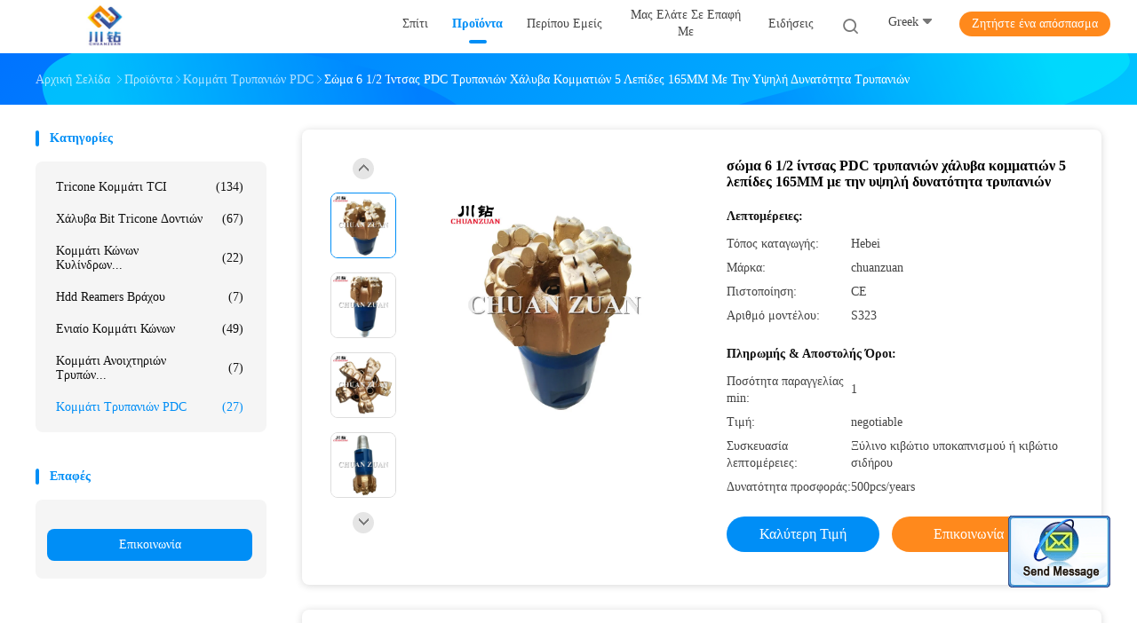

--- FILE ---
content_type: text/html
request_url: https://greek.tcitriconebit.com/sale-10910394-6-1-2-inch-pdc-drill-bit-steel-body-5-blades-165mm-with-high-drill-ability.html
body_size: 32579
content:

<!DOCTYPE html>
<html lang="el">
<head>
	<meta charset="utf-8">
	<meta http-equiv="X-UA-Compatible" content="IE=edge">
	<meta name="viewport" content="width=device-width, initial-scale=1.0, maximum-scale=1.0, user-scalable=no">
    <title>σώμα 6 1/2 ίντσας PDC τρυπανιών χάλυβα κομματιών 5 λεπίδες 165MM με την υψηλή δυνατότητα τρυπανιών</title>
    <meta name="keywords" content="Κομμάτι έλξης PDC, PDC Bits Core, Κομμάτι τρυπανιών PDC" />
    <meta name="description" content="υψηλή ποιότητα σώμα 6 1/2 ίντσας PDC τρυπανιών χάλυβα κομματιών 5 λεπίδες 165MM με την υψηλή δυνατότητα τρυπανιών από την Κίνα, Ηγετική θέση της Κίνας Κομμάτι έλξης PDC Προϊόν, με αυστηρό ποιοτικό έλεγχο PDC Bits Core εργοστάσια, 404: Not Found PDC Bits Core προϊόντα." />
    <link rel='preload'
					  href=/photo/tcitriconebit/sitetpl/style/common.css?ver=1663038647 as='style'><link type='text/css' rel='stylesheet'
					  href=/photo/tcitriconebit/sitetpl/style/common.css?ver=1663038647 media='all'><meta property="og:title" content="σώμα 6 1/2 ίντσας PDC τρυπανιών χάλυβα κομματιών 5 λεπίδες 165MM με την υψηλή δυνατότητα τρυπανιών" />
<meta property="og:description" content="υψηλή ποιότητα σώμα 6 1/2 ίντσας PDC τρυπανιών χάλυβα κομματιών 5 λεπίδες 165MM με την υψηλή δυνατότητα τρυπανιών από την Κίνα, Ηγετική θέση της Κίνας Κομμάτι έλξης PDC Προϊόν, με αυστηρό ποιοτικό έλεγχο PDC Bits Core εργοστάσια, 404: Not Found PDC Bits Core προϊόντα." />
<meta property="og:type" content="product" />
<meta property="og:availability" content="instock" />
<meta property="og:site_name" content="Hebei Yichuan Drilling Equipment Manufacturing Co., Ltd" />
<meta property="og:url" content="https://greek.tcitriconebit.com/quality-10910394-6-1-2-inch-pdc-drill-bit-steel-body-5-blades-165mm-with-high-drill-ability" />
<meta property="og:image" content="https://greek.tcitriconebit.com/photo/ps19871138-6_1_2_inch_pdc_drill_bit_steel_body_5_blades_165mm_with_high_drill_ability.jpg" />
<link rel="canonical" href="https://greek.tcitriconebit.com/quality-10910394-6-1-2-inch-pdc-drill-bit-steel-body-5-blades-165mm-with-high-drill-ability" />
<link rel="alternate" href="https://m.greek.tcitriconebit.com/quality-10910394-6-1-2-inch-pdc-drill-bit-steel-body-5-blades-165mm-with-high-drill-ability" media="only screen and (max-width: 640px)" />
<style type="text/css">
/*<![CDATA[*/
.consent__cookie {position: fixed;top: 0;left: 0;width: 100%;height: 0%;z-index: 100000;}.consent__cookie_bg {position: fixed;top: 0;left: 0;width: 100%;height: 100%;background: #000;opacity: .6;display: none }.consent__cookie_rel {position: fixed;bottom:0;left: 0;width: 100%;background: #fff;display: -webkit-box;display: -ms-flexbox;display: flex;flex-wrap: wrap;padding: 24px 80px;-webkit-box-sizing: border-box;box-sizing: border-box;-webkit-box-pack: justify;-ms-flex-pack: justify;justify-content: space-between;-webkit-transition: all ease-in-out .3s;transition: all ease-in-out .3s }.consent__close {position: absolute;top: 20px;right: 20px;cursor: pointer }.consent__close svg {fill: #777 }.consent__close:hover svg {fill: #000 }.consent__cookie_box {flex: 1;word-break: break-word;}.consent__warm {color: #777;font-size: 16px;margin-bottom: 12px;line-height: 19px }.consent__title {color: #333;font-size: 20px;font-weight: 600;margin-bottom: 12px;line-height: 23px }.consent__itxt {color: #333;font-size: 14px;margin-bottom: 12px;display: -webkit-box;display: -ms-flexbox;display: flex;-webkit-box-align: center;-ms-flex-align: center;align-items: center }.consent__itxt i {display: -webkit-inline-box;display: -ms-inline-flexbox;display: inline-flex;width: 28px;height: 28px;border-radius: 50%;background: #e0f9e9;margin-right: 8px;-webkit-box-align: center;-ms-flex-align: center;align-items: center;-webkit-box-pack: center;-ms-flex-pack: center;justify-content: center }.consent__itxt svg {fill: #3ca860 }.consent__txt {color: #a6a6a6;font-size: 14px;margin-bottom: 8px;line-height: 17px }.consent__btns {display: -webkit-box;display: -ms-flexbox;display: flex;-webkit-box-orient: vertical;-webkit-box-direction: normal;-ms-flex-direction: column;flex-direction: column;-webkit-box-pack: center;-ms-flex-pack: center;justify-content: center;flex-shrink: 0;}.consent__btn {width: 280px;height: 40px;line-height: 40px;text-align: center;background: #3ca860;color: #fff;border-radius: 4px;margin: 8px 0;-webkit-box-sizing: border-box;box-sizing: border-box;cursor: pointer }.consent__btn:hover {background: #00823b }.consent__btn.empty {color: #3ca860;border: 1px solid #3ca860;background: #fff }.consent__btn.empty:hover {background: #3ca860;color: #fff }.open .consent__cookie_bg {display: block }.open .consent__cookie_rel {bottom: 0 }@media (max-width: 760px) {.consent__btns {width: 100%;align-items: center;}.consent__cookie_rel {padding: 20px 24px }}.consent__cookie.open {display: block;}.consent__cookie {display: none;}
/*]]>*/
</style>
<script type="text/javascript">
/*<![CDATA[*/
window.isvideotpl = 0;window.detailurl = '';
var isShowGuide=0;showGuideColor=0;var company_type = 7;var webim_domain = '';

var colorUrl = '';
var aisearch = 0;
var selfUrl = '';
window.playerReportUrl='/vod/view_count/report';
var query_string = ["Products","Detail"];
var g_tp = '';
var customtplcolor = 99702;
window.predomainsub = "";
/*]]>*/
</script>
</head>
<body>
<img src="/logo.gif" style="display:none" alt="logo"/>
	<div id="floatAd" style="z-index: 110000;position:absolute;right:30px;bottom:60px;display: block;
	height:245px;		">
		<form method="post"
		      onSubmit="return changeAction(this,'/contactnow.html');">
			<input type="hidden" name="pid" value="10910394"/>
			<input alt='Να στείλετε μήνυμα' onclick="this.blur()" type="image"
			       src="/images/floatimage_2.gif"/>
		</form>

			</div>
<a style="display: none!important;" title="Hebei Yichuan Drilling Equipment Manufacturing Co., Ltd" class="float-inquiry" href="/contactnow.html" onclick='setinquiryCookie("{\"showproduct\":1,\"pid\":\"10910394\",\"name\":\"\\u03c3\\u03ce\\u03bc\\u03b1 6 1\\/2 \\u03af\\u03bd\\u03c4\\u03c3\\u03b1\\u03c2 PDC \\u03c4\\u03c1\\u03c5\\u03c0\\u03b1\\u03bd\\u03b9\\u03ce\\u03bd \\u03c7\\u03ac\\u03bb\\u03c5\\u03b2\\u03b1 \\u03ba\\u03bf\\u03bc\\u03bc\\u03b1\\u03c4\\u03b9\\u03ce\\u03bd 5 \\u03bb\\u03b5\\u03c0\\u03af\\u03b4\\u03b5\\u03c2 165MM \\u03bc\\u03b5 \\u03c4\\u03b7\\u03bd \\u03c5\\u03c8\\u03b7\\u03bb\\u03ae \\u03b4\\u03c5\\u03bd\\u03b1\\u03c4\\u03cc\\u03c4\\u03b7\\u03c4\\u03b1 \\u03c4\\u03c1\\u03c5\\u03c0\\u03b1\\u03bd\\u03b9\\u03ce\\u03bd\",\"source_url\":\"\\/sale-10910394-6-1-2-inch-pdc-drill-bit-steel-body-5-blades-165mm-with-high-drill-ability.html\",\"picurl\":\"\\/photo\\/pd19871138-6_1_2_inch_pdc_drill_bit_steel_body_5_blades_165mm_with_high_drill_ability.jpg\",\"propertyDetail\":[[\"\\u039c\\u03ad\\u03b3\\u03b5\\u03b8\\u03bf\\u03c2\",\"165mm \\u03ba\\u03bf\\u03bc\\u03bc\\u03ac\\u03c4\\u03b9 6 1\\/2inch PDC\"],[\"\\u0391\\u03c1\\u03b9\\u03b8\\u03bc\\u03cc\\u03c2 \\u03bb\\u03b5\\u03c0\\u03af\\u03b4\\u03c9\\u03bd\",\"5 \\u03bb\\u03b5\\u03c0\\u03af\\u03b4\\u03b5\\u03c2\"],[\"\\u03a3\\u03cd\\u03bd\\u03b4\\u03b5\\u03c3\\u03b7\",\"3 1\\/2 \\u039a\\u0391\\u039d\\u039f\\u039d\\u0399\\u03a3\\u039c\\u039f\\u03a3\"],[\"\\u03bc\\u03ad\\u03b3\\u03b5\\u03b8\\u03bf\\u03c2 \\u03c4\\u03c9\\u03bd \\u03ba\\u03bf\\u03c0\\u03c4\\u03ce\\u03bd\",\"16MM\"]],\"company_name\":null,\"picurl_c\":\"\\/photo\\/pc19871138-6_1_2_inch_pdc_drill_bit_steel_body_5_blades_165mm_with_high_drill_ability.jpg\",\"price\":\"negotiable\",\"username\":\"Zhao\",\"viewTime\":\"\\u03a4\\u03b5\\u03bb\\u03b5\\u03c5\\u03c4\\u03b1\\u03af\\u03b1 \\u0395\\u03af\\u03c3\\u03bf\\u03b4\\u03bf\\u03c2 : 7 \\u03ce\\u03c1\\u03b5\\u03c2 55 minuts \\u03c0\\u03c1\\u03b9\\u03bd\",\"subject\":\"\\u0391\\u03c5\\u03c4\\u03cc \\u03c0\\u03bf\\u03c5 \\u03b5\\u03af\\u03bd\\u03b1\\u03b9 \\u03b7 \\u03c4\\u03b9\\u03bc\\u03ae \\u03ba\\u03cc\\u03c3\\u03c4\\u03bf\\u03c5\\u03c2-\\u03b1\\u03c3\\u03c6\\u03ac\\u03bb\\u03b5\\u03b9\\u03b1\\u03c2-\\u03bd\\u03b1\\u03cd\\u03bb\\u03bf\\u03c5 \\u03c3\\u03b5 \\u03c3\\u03ce\\u03bc\\u03b1 6 1\\/2 \\u03af\\u03bd\\u03c4\\u03c3\\u03b1\\u03c2 PDC \\u03c4\\u03c1\\u03c5\\u03c0\\u03b1\\u03bd\\u03b9\\u03ce\\u03bd \\u03c7\\u03ac\\u03bb\\u03c5\\u03b2\\u03b1 \\u03ba\\u03bf\\u03bc\\u03bc\\u03b1\\u03c4\\u03b9\\u03ce\\u03bd 5 \\u03bb\\u03b5\\u03c0\\u03af\\u03b4\\u03b5\\u03c2 165MM \\u03bc\\u03b5 \\u03c4\\u03b7\\u03bd \\u03c5\\u03c8\\u03b7\\u03bb\\u03ae \\u03b4\\u03c5\\u03bd\\u03b1\\u03c4\\u03cc\\u03c4\\u03b7\\u03c4\\u03b1 \\u03c4\\u03c1\\u03c5\\u03c0\\u03b1\\u03bd\\u03b9\\u03ce\\u03bd \\u03c3\\u03b1\\u03c2\",\"countrycode\":\"RU\"}");'></a>
<script>
var originProductInfo = '';
var originProductInfo = {"showproduct":1,"pid":"10910394","name":"\u03c3\u03ce\u03bc\u03b1 6 1\/2 \u03af\u03bd\u03c4\u03c3\u03b1\u03c2 PDC \u03c4\u03c1\u03c5\u03c0\u03b1\u03bd\u03b9\u03ce\u03bd \u03c7\u03ac\u03bb\u03c5\u03b2\u03b1 \u03ba\u03bf\u03bc\u03bc\u03b1\u03c4\u03b9\u03ce\u03bd 5 \u03bb\u03b5\u03c0\u03af\u03b4\u03b5\u03c2 165MM \u03bc\u03b5 \u03c4\u03b7\u03bd \u03c5\u03c8\u03b7\u03bb\u03ae \u03b4\u03c5\u03bd\u03b1\u03c4\u03cc\u03c4\u03b7\u03c4\u03b1 \u03c4\u03c1\u03c5\u03c0\u03b1\u03bd\u03b9\u03ce\u03bd","source_url":"\/sale-10910394-6-1-2-inch-pdc-drill-bit-steel-body-5-blades-165mm-with-high-drill-ability.html","picurl":"\/photo\/pd19871138-6_1_2_inch_pdc_drill_bit_steel_body_5_blades_165mm_with_high_drill_ability.jpg","propertyDetail":[["\u039c\u03ad\u03b3\u03b5\u03b8\u03bf\u03c2","165mm \u03ba\u03bf\u03bc\u03bc\u03ac\u03c4\u03b9 6 1\/2inch PDC"],["\u0391\u03c1\u03b9\u03b8\u03bc\u03cc\u03c2 \u03bb\u03b5\u03c0\u03af\u03b4\u03c9\u03bd","5 \u03bb\u03b5\u03c0\u03af\u03b4\u03b5\u03c2"],["\u03a3\u03cd\u03bd\u03b4\u03b5\u03c3\u03b7","3 1\/2 \u039a\u0391\u039d\u039f\u039d\u0399\u03a3\u039c\u039f\u03a3"],["\u03bc\u03ad\u03b3\u03b5\u03b8\u03bf\u03c2 \u03c4\u03c9\u03bd \u03ba\u03bf\u03c0\u03c4\u03ce\u03bd","16MM"]],"company_name":null,"picurl_c":"\/photo\/pc19871138-6_1_2_inch_pdc_drill_bit_steel_body_5_blades_165mm_with_high_drill_ability.jpg","price":"negotiable","username":"Zhao","viewTime":"\u03a4\u03b5\u03bb\u03b5\u03c5\u03c4\u03b1\u03af\u03b1 \u0395\u03af\u03c3\u03bf\u03b4\u03bf\u03c2 : 5 \u03ce\u03c1\u03b5\u03c2 55 minuts \u03c0\u03c1\u03b9\u03bd","subject":"\u0391\u03c5\u03c4\u03cc \u03c0\u03bf\u03c5 \u03b5\u03af\u03bd\u03b1\u03b9 \u03b7 \u03c4\u03b9\u03bc\u03ae \u03ba\u03cc\u03c3\u03c4\u03bf\u03c5\u03c2-\u03b1\u03c3\u03c6\u03ac\u03bb\u03b5\u03b9\u03b1\u03c2-\u03bd\u03b1\u03cd\u03bb\u03bf\u03c5 \u03c3\u03b5 \u03c3\u03ce\u03bc\u03b1 6 1\/2 \u03af\u03bd\u03c4\u03c3\u03b1\u03c2 PDC \u03c4\u03c1\u03c5\u03c0\u03b1\u03bd\u03b9\u03ce\u03bd \u03c7\u03ac\u03bb\u03c5\u03b2\u03b1 \u03ba\u03bf\u03bc\u03bc\u03b1\u03c4\u03b9\u03ce\u03bd 5 \u03bb\u03b5\u03c0\u03af\u03b4\u03b5\u03c2 165MM \u03bc\u03b5 \u03c4\u03b7\u03bd \u03c5\u03c8\u03b7\u03bb\u03ae \u03b4\u03c5\u03bd\u03b1\u03c4\u03cc\u03c4\u03b7\u03c4\u03b1 \u03c4\u03c1\u03c5\u03c0\u03b1\u03bd\u03b9\u03ce\u03bd \u03c3\u03b1\u03c2","countrycode":"RU"};
var save_url = "/contactsave.html";
var update_url = "/updateinquiry.html";
var productInfo = {};
var defaulProductInfo = {};
var myDate = new Date();
var curDate = myDate.getFullYear()+'-'+(parseInt(myDate.getMonth())+1)+'-'+myDate.getDate();
var message = '';
var default_pop = 1;
var leaveMessageDialog = document.getElementsByClassName('leave-message-dialog')[0]; // 获取弹层
var _$$ = function (dom) {
    return document.querySelectorAll(dom);
};
resInfo = originProductInfo;
defaulProductInfo.pid = resInfo['pid'];
defaulProductInfo.productName = resInfo['name'];
defaulProductInfo.productInfo = resInfo['propertyDetail'];
defaulProductInfo.productImg = resInfo['picurl_c'];
defaulProductInfo.subject = resInfo['subject'];
defaulProductInfo.productImgAlt = resInfo['name'];
var inquirypopup_tmp = 1;
var message = 'Αγαπητός,'+'\r\n'+"Ik ben geïnteresseerd"+' '+trim(resInfo['name'])+", θα μπορούσατε να μου στείλετε περισσότερες λεπτομέρειες όπως τύπος, μέγεθος, MOQ, υλικό κ.λπ."+'\r\n'+"Ευχαριστώ!"+'\r\n'+"Wachten op je antwoord.";
var message_1 = 'Αγαπητός,'+'\r\n'+"Ik ben geïnteresseerd"+' '+trim(resInfo['name'])+", θα μπορούσατε να μου στείλετε περισσότερες λεπτομέρειες όπως τύπος, μέγεθος, MOQ, υλικό κ.λπ."+'\r\n'+"Ευχαριστώ!"+'\r\n'+"Wachten op je antwoord.";
var message_2 = 'Γεια,'+'\r\n'+"Ψάχνω για"+' '+trim(resInfo['name'])+", στείλτε μου την τιμή, τις προδιαγραφές και την εικόνα."+'\r\n'+"Η γρήγορη απάντησή σας θα εκτιμηθεί ιδιαίτερα."+'\r\n'+"Μη διστάσετε να επικοινωνήσετε μαζί μου για περισσότερες πληροφορίες."+'\r\n'+"Ευχαριστώ πολύ.";
var message_3 = 'Γεια,'+'\r\n'+trim(resInfo['name'])+' '+"ανταποκρίνεται στις προσδοκίες μου."+'\r\n'+"Δώστε μου την καλύτερη τιμή και μερικές άλλες πληροφορίες για το προϊόν."+'\r\n'+"Μη διστάσετε να επικοινωνήσετε μαζί μου μέσω του ταχυδρομείου μου."+'\r\n'+"Ευχαριστώ πολύ.";

var message_4 = 'Αγαπητός,'+'\r\n'+"Ποια είναι η τιμή FOB στο δικό σας"+' '+trim(resInfo['name'])+'?'+'\r\n'+"Ποιο είναι το πλησιέστερο όνομα θύρας;"+'\r\n'+"Απαντήστε μου το συντομότερο δυνατό, θα ήταν καλύτερα να μοιραστείτε περισσότερες πληροφορίες."+'\r\n'+"Χαιρετισμοί!";
var message_5 = 'Γεια σου,'+'\r\n'+"Με ενδιαφέρει πολύ"+' '+trim(resInfo['name'])+'.'+'\r\n'+"Παρακαλώ στείλτε μου τα στοιχεία του προϊόντος σας."+'\r\n'+"Ανυπομονώ για τη γρήγορη απάντησή σας."+'\r\n'+"Μη διστάσετε να επικοινωνήσετε μαζί μου μέσω ταχυδρομείου."+'\r\n'+"Χαιρετισμοί!";

var message_6 = 'Αγαπητός,'+'\r\n'+"Δώστε μας πληροφορίες για το δικό σας"+' '+trim(resInfo['name'])+", όπως τύπος, μέγεθος, υλικό και φυσικά η καλύτερη τιμή."+'\r\n'+"Ανυπομονώ για τη γρήγορη απάντησή σας."+'\r\n'+"Σας ευχαριστούμε!";
var message_7 = 'Αγαπητός,'+'\r\n'+"Μπορείτε να προμηθευτείτε"+' '+trim(resInfo['name'])+" για εμάς?"+'\r\n'+"Πρώτα θέλουμε τιμοκατάλογο και μερικές λεπτομέρειες προϊόντος."+'\r\n'+"Ελπίζω να λάβω απάντηση το συντομότερο δυνατόν και προσβλέπω στη συνεργασία."+'\r\n'+"Ευχαριστώ πολύ.";
var message_8 = 'γεια,'+'\r\n'+"Ψάχνω για"+' '+trim(resInfo['name'])+", παρακαλώ δώστε μου πιο λεπτομερείς πληροφορίες για το προϊόν."+'\r\n'+"Ανυπομονώ για την απάντησή σου."+'\r\n'+"Σας ευχαριστούμε!";
var message_9 = 'Γεια,'+'\r\n'+"Τα δικα σου"+' '+trim(resInfo['name'])+" πληροί τις απαιτήσεις μου πολύ καλά."+'\r\n'+"Παρακαλώ στείλτε μου την τιμή, τις προδιαγραφές και παρόμοιο μοντέλο θα είναι εντάξει."+'\r\n'+"Μη διστάσετε να συνομιλήσετε μαζί μου."+'\r\n'+"Ευχαριστώ!";
var message_10 = 'Αγαπητός,'+'\r\n'+"Θέλω να μάθω περισσότερα για τις λεπτομέρειες και την αναφορά"+' '+trim(resInfo['name'])+'.'+'\r\n'+"Μη διστάσετε να επικοινωνήσετε μαζί μου."+'\r\n'+"Χαιρετισμοί!";

var r = getRandom(1,10);

defaulProductInfo.message = eval("message_"+r);

var mytAjax = {

    post: function(url, data, fn) {
        var xhr = new XMLHttpRequest();
        xhr.open("POST", url, true);
        xhr.setRequestHeader("Content-Type", "application/x-www-form-urlencoded;charset=UTF-8");
        xhr.setRequestHeader("X-Requested-With", "XMLHttpRequest");
        xhr.setRequestHeader('Content-Type','text/plain;charset=UTF-8');
        xhr.onreadystatechange = function() {
            if(xhr.readyState == 4 && (xhr.status == 200 || xhr.status == 304)) {
                fn.call(this, xhr.responseText);
            }
        };
        xhr.send(data);
    },

    postform: function(url, data, fn) {
        var xhr = new XMLHttpRequest();
        xhr.open("POST", url, true);
        xhr.setRequestHeader("X-Requested-With", "XMLHttpRequest");
        xhr.onreadystatechange = function() {
            if(xhr.readyState == 4 && (xhr.status == 200 || xhr.status == 304)) {
                fn.call(this, xhr.responseText);
            }
        };
        xhr.send(data);
    }
};

function trim(str)
{
    str = str.replace(/(^\s*)/g,"");
    return str.replace(/(\s*$)/g,"");
};
function getRandom(m,n){
    var num = Math.floor(Math.random()*(m - n) + n);
    return num;
};
function strBtn(param) {

    var starattextarea = document.getElementById("textareamessage").value.length;
    var email = document.getElementById("startEmail").value;

    var default_tip = document.querySelectorAll(".watermark_container").length;
    if (20 < starattextarea && starattextarea < 3000) {
        if(default_tip>0){
            document.getElementById("textareamessage1").parentNode.parentNode.nextElementSibling.style.display = "none";
        }else{
            document.getElementById("textareamessage1").parentNode.nextElementSibling.style.display = "none";
        }

    } else {
        if(default_tip>0){
            document.getElementById("textareamessage1").parentNode.parentNode.nextElementSibling.style.display = "block";
        }else{
            document.getElementById("textareamessage1").parentNode.nextElementSibling.style.display = "block";
        }

        return;
    }

    // var re = /^([a-zA-Z0-9_-])+@([a-zA-Z0-9_-])+\.([a-zA-Z0-9_-])+/i;/*邮箱不区分大小写*/
    var re = /^[a-zA-Z0-9][\w-]*(\.?[\w-]+)*@[a-zA-Z0-9-]+(\.[a-zA-Z0-9]+)+$/i;
    if (!re.test(email)) {
        document.getElementById("startEmail").nextElementSibling.style.display = "block";
        return;
    } else {
        document.getElementById("startEmail").nextElementSibling.style.display = "none";
    }

    var subject = document.getElementById("pop_subject").value;
    var pid = document.getElementById("pop_pid").value;
    var message = document.getElementById("textareamessage").value;
    var sender_email = document.getElementById("startEmail").value;
    var tel = '';
    if (document.getElementById("tel0") != undefined && document.getElementById("tel0") != '')
        tel = document.getElementById("tel0").value;
    var form_serialize = '&tel='+tel;

    form_serialize = form_serialize.replace(/\+/g, "%2B");
    mytAjax.post(save_url,"pid="+pid+"&subject="+subject+"&email="+sender_email+"&message="+(message)+form_serialize,function(res){
        var mes = JSON.parse(res);
        if(mes.status == 200){
            var iid = mes.iid;
            document.getElementById("pop_iid").value = iid;
            document.getElementById("pop_uuid").value = mes.uuid;

            if(typeof gtag_report_conversion === "function"){
                gtag_report_conversion();//执行统计js代码
            }
            if(typeof fbq === "function"){
                fbq('track','Purchase');//执行统计js代码
            }
        }
    });
    for (var index = 0; index < document.querySelectorAll(".dialog-content-pql").length; index++) {
        document.querySelectorAll(".dialog-content-pql")[index].style.display = "none";
    };
    $('#idphonepql').val(tel);
    document.getElementById("dialog-content-pql-id").style.display = "block";
    ;
};
function twoBtnOk(param) {

    var selectgender = document.getElementById("Mr").innerHTML;
    var iid = document.getElementById("pop_iid").value;
    var sendername = document.getElementById("idnamepql").value;
    var senderphone = document.getElementById("idphonepql").value;
    var sendercname = document.getElementById("idcompanypql").value;
    var uuid = document.getElementById("pop_uuid").value;
    var gender = 2;
    if(selectgender == 'Mr.') gender = 0;
    if(selectgender == 'Mrs.') gender = 1;
    var pid = document.getElementById("pop_pid").value;
    var form_serialize = '';

        form_serialize = form_serialize.replace(/\+/g, "%2B");

    mytAjax.post(update_url,"iid="+iid+"&gender="+gender+"&uuid="+uuid+"&name="+(sendername)+"&tel="+(senderphone)+"&company="+(sendercname)+form_serialize,function(res){});

    for (var index = 0; index < document.querySelectorAll(".dialog-content-pql").length; index++) {
        document.querySelectorAll(".dialog-content-pql")[index].style.display = "none";
    };
    document.getElementById("dialog-content-pql-ok").style.display = "block";

};
function toCheckMust(name) {
    $('#'+name+'error').hide();
}
function handClidk(param) {
    var starattextarea = document.getElementById("textareamessage1").value.length;
    var email = document.getElementById("startEmail1").value;
    var default_tip = document.querySelectorAll(".watermark_container").length;
    if (20 < starattextarea && starattextarea < 3000) {
        if(default_tip>0){
            document.getElementById("textareamessage1").parentNode.parentNode.nextElementSibling.style.display = "none";
        }else{
            document.getElementById("textareamessage1").parentNode.nextElementSibling.style.display = "none";
        }

    } else {
        if(default_tip>0){
            document.getElementById("textareamessage1").parentNode.parentNode.nextElementSibling.style.display = "block";
        }else{
            document.getElementById("textareamessage1").parentNode.nextElementSibling.style.display = "block";
        }

        return;
    }

    // var re = /^([a-zA-Z0-9_-])+@([a-zA-Z0-9_-])+\.([a-zA-Z0-9_-])+/i;
    var re = /^[a-zA-Z0-9][\w-]*(\.?[\w-]+)*@[a-zA-Z0-9-]+(\.[a-zA-Z0-9]+)+$/i;
    if (!re.test(email)) {
        document.getElementById("startEmail1").nextElementSibling.style.display = "block";
        return;
    } else {
        document.getElementById("startEmail1").nextElementSibling.style.display = "none";
    }

    var subject = document.getElementById("pop_subject").value;
    var pid = document.getElementById("pop_pid").value;
    var message = document.getElementById("textareamessage1").value;
    var sender_email = document.getElementById("startEmail1").value;
    var form_serialize = tel = '';
    if (document.getElementById("tel1") != undefined && document.getElementById("tel1") != '')
        tel = document.getElementById("tel1").value;
        mytAjax.post(save_url,"email="+sender_email+"&tel="+tel+"&pid="+pid+"&message="+message+"&subject="+subject+form_serialize,function(res){

        var mes = JSON.parse(res);
        if(mes.status == 200){
            var iid = mes.iid;
            document.getElementById("pop_iid").value = iid;
            document.getElementById("pop_uuid").value = mes.uuid;
            if(typeof gtag_report_conversion === "function"){
                gtag_report_conversion();//执行统计js代码
            }
        }

    });
    for (var index = 0; index < document.querySelectorAll(".dialog-content-pql").length; index++) {
        document.querySelectorAll(".dialog-content-pql")[index].style.display = "none";
    };
    $('#idphonepql').val(tel);
    document.getElementById("dialog-content-pql-id").style.display = "block";

};
window.addEventListener('load', function () {
    $('.checkbox-wrap label').each(function(){
        if($(this).find('input').prop('checked')){
            $(this).addClass('on')
        }else {
            $(this).removeClass('on')
        }
    })
    $(document).on('click', '.checkbox-wrap label' , function(ev){
        if (ev.target.tagName.toUpperCase() != 'INPUT') {
            $(this).toggleClass('on')
        }
    })
})

function hand_video(pdata) {
    data = JSON.parse(pdata);
    productInfo.productName = data.productName;
    productInfo.productInfo = data.productInfo;
    productInfo.productImg = data.productImg;
    productInfo.subject = data.subject;

    var message = 'Αγαπητός,'+'\r\n'+"Ik ben geïnteresseerd"+' '+trim(data.productName)+", θα μπορούσατε να μου στείλετε περισσότερες λεπτομέρειες όπως τύπος, μέγεθος, ποσότητα, υλικό κ.λπ."+'\r\n'+"Ευχαριστώ!"+'\r\n'+"Wachten op je antwoord.";

    var message = 'Αγαπητός,'+'\r\n'+"Ik ben geïnteresseerd"+' '+trim(data.productName)+", θα μπορούσατε να μου στείλετε περισσότερες λεπτομέρειες όπως τύπος, μέγεθος, MOQ, υλικό κ.λπ."+'\r\n'+"Ευχαριστώ!"+'\r\n'+"Wachten op je antwoord.";
    var message_1 = 'Αγαπητός,'+'\r\n'+"Ik ben geïnteresseerd"+' '+trim(data.productName)+", θα μπορούσατε να μου στείλετε περισσότερες λεπτομέρειες όπως τύπος, μέγεθος, MOQ, υλικό κ.λπ."+'\r\n'+"Ευχαριστώ!"+'\r\n'+"Wachten op je antwoord.";
    var message_2 = 'Γεια,'+'\r\n'+"Ψάχνω για"+' '+trim(data.productName)+", στείλτε μου την τιμή, τις προδιαγραφές και την εικόνα."+'\r\n'+"Η γρήγορη απάντησή σας θα εκτιμηθεί ιδιαίτερα."+'\r\n'+"Μη διστάσετε να επικοινωνήσετε μαζί μου για περισσότερες πληροφορίες."+'\r\n'+"Ευχαριστώ πολύ.";
    var message_3 = 'Γεια,'+'\r\n'+trim(data.productName)+' '+"ανταποκρίνεται στις προσδοκίες μου."+'\r\n'+"Δώστε μου την καλύτερη τιμή και μερικές άλλες πληροφορίες για το προϊόν."+'\r\n'+"Μη διστάσετε να επικοινωνήσετε μαζί μου μέσω του ταχυδρομείου μου."+'\r\n'+"Ευχαριστώ πολύ.";

    var message_4 = 'Αγαπητός,'+'\r\n'+"Ποια είναι η τιμή FOB στο δικό σας"+' '+trim(data.productName)+'?'+'\r\n'+"Ποιο είναι το πλησιέστερο όνομα θύρας;"+'\r\n'+"Απαντήστε μου το συντομότερο δυνατό, θα ήταν καλύτερα να μοιραστείτε περισσότερες πληροφορίες."+'\r\n'+"Χαιρετισμοί!";
    var message_5 = 'Γεια σου,'+'\r\n'+"Με ενδιαφέρει πολύ"+' '+trim(data.productName)+'.'+'\r\n'+"Παρακαλώ στείλτε μου τα στοιχεία του προϊόντος σας."+'\r\n'+"Ανυπομονώ για τη γρήγορη απάντησή σας."+'\r\n'+"Μη διστάσετε να επικοινωνήσετε μαζί μου μέσω ταχυδρομείου."+'\r\n'+"Χαιρετισμοί!";

    var message_6 = 'Αγαπητός,'+'\r\n'+"Δώστε μας πληροφορίες για το δικό σας"+' '+trim(data.productName)+", όπως τύπος, μέγεθος, υλικό και φυσικά η καλύτερη τιμή."+'\r\n'+"Ανυπομονώ για τη γρήγορη απάντησή σας."+'\r\n'+"Σας ευχαριστούμε!";
    var message_7 = 'Αγαπητός,'+'\r\n'+"Μπορείτε να προμηθευτείτε"+' '+trim(data.productName)+" για εμάς?"+'\r\n'+"Πρώτα θέλουμε τιμοκατάλογο και μερικές λεπτομέρειες προϊόντος."+'\r\n'+"Ελπίζω να λάβω απάντηση το συντομότερο δυνατόν και προσβλέπω στη συνεργασία."+'\r\n'+"Ευχαριστώ πολύ.";
    var message_8 = 'γεια,'+'\r\n'+"Ψάχνω για"+' '+trim(data.productName)+", παρακαλώ δώστε μου πιο λεπτομερείς πληροφορίες για το προϊόν."+'\r\n'+"Ανυπομονώ για την απάντησή σου."+'\r\n'+"Σας ευχαριστούμε!";
    var message_9 = 'Γεια,'+'\r\n'+"Τα δικα σου"+' '+trim(data.productName)+" πληροί τις απαιτήσεις μου πολύ καλά."+'\r\n'+"Παρακαλώ στείλτε μου την τιμή, τις προδιαγραφές και παρόμοιο μοντέλο θα είναι εντάξει."+'\r\n'+"Μη διστάσετε να συνομιλήσετε μαζί μου."+'\r\n'+"Ευχαριστώ!";
    var message_10 = 'Αγαπητός,'+'\r\n'+"Θέλω να μάθω περισσότερα για τις λεπτομέρειες και την αναφορά"+' '+trim(data.productName)+'.'+'\r\n'+"Μη διστάσετε να επικοινωνήσετε μαζί μου."+'\r\n'+"Χαιρετισμοί!";

    var r = getRandom(1,10);

    productInfo.message = eval("message_"+r);
    if(parseInt(inquirypopup_tmp/10) == 1){
        productInfo.message = "";
    }
    productInfo.pid = data.pid;
    creatDialog(productInfo, 2);
};

function handDialog(pdata) {
    data = JSON.parse(pdata);
    productInfo.productName = data.productName;
    productInfo.productInfo = data.productInfo;
    productInfo.productImg = data.productImg;
    productInfo.subject = data.subject;

    var message = 'Αγαπητός,'+'\r\n'+"Ik ben geïnteresseerd"+' '+trim(data.productName)+", θα μπορούσατε να μου στείλετε περισσότερες λεπτομέρειες όπως τύπος, μέγεθος, ποσότητα, υλικό κ.λπ."+'\r\n'+"Ευχαριστώ!"+'\r\n'+"Wachten op je antwoord.";

    var message = 'Αγαπητός,'+'\r\n'+"Ik ben geïnteresseerd"+' '+trim(data.productName)+", θα μπορούσατε να μου στείλετε περισσότερες λεπτομέρειες όπως τύπος, μέγεθος, MOQ, υλικό κ.λπ."+'\r\n'+"Ευχαριστώ!"+'\r\n'+"Wachten op je antwoord.";
    var message_1 = 'Αγαπητός,'+'\r\n'+"Ik ben geïnteresseerd"+' '+trim(data.productName)+", θα μπορούσατε να μου στείλετε περισσότερες λεπτομέρειες όπως τύπος, μέγεθος, MOQ, υλικό κ.λπ."+'\r\n'+"Ευχαριστώ!"+'\r\n'+"Wachten op je antwoord.";
    var message_2 = 'Γεια,'+'\r\n'+"Ψάχνω για"+' '+trim(data.productName)+", στείλτε μου την τιμή, τις προδιαγραφές και την εικόνα."+'\r\n'+"Η γρήγορη απάντησή σας θα εκτιμηθεί ιδιαίτερα."+'\r\n'+"Μη διστάσετε να επικοινωνήσετε μαζί μου για περισσότερες πληροφορίες."+'\r\n'+"Ευχαριστώ πολύ.";
    var message_3 = 'Γεια,'+'\r\n'+trim(data.productName)+' '+"ανταποκρίνεται στις προσδοκίες μου."+'\r\n'+"Δώστε μου την καλύτερη τιμή και μερικές άλλες πληροφορίες για το προϊόν."+'\r\n'+"Μη διστάσετε να επικοινωνήσετε μαζί μου μέσω του ταχυδρομείου μου."+'\r\n'+"Ευχαριστώ πολύ.";

    var message_4 = 'Αγαπητός,'+'\r\n'+"Ποια είναι η τιμή FOB στο δικό σας"+' '+trim(data.productName)+'?'+'\r\n'+"Ποιο είναι το πλησιέστερο όνομα θύρας;"+'\r\n'+"Απαντήστε μου το συντομότερο δυνατό, θα ήταν καλύτερα να μοιραστείτε περισσότερες πληροφορίες."+'\r\n'+"Χαιρετισμοί!";
    var message_5 = 'Γεια σου,'+'\r\n'+"Με ενδιαφέρει πολύ"+' '+trim(data.productName)+'.'+'\r\n'+"Παρακαλώ στείλτε μου τα στοιχεία του προϊόντος σας."+'\r\n'+"Ανυπομονώ για τη γρήγορη απάντησή σας."+'\r\n'+"Μη διστάσετε να επικοινωνήσετε μαζί μου μέσω ταχυδρομείου."+'\r\n'+"Χαιρετισμοί!";

    var message_6 = 'Αγαπητός,'+'\r\n'+"Δώστε μας πληροφορίες για το δικό σας"+' '+trim(data.productName)+", όπως τύπος, μέγεθος, υλικό και φυσικά η καλύτερη τιμή."+'\r\n'+"Ανυπομονώ για τη γρήγορη απάντησή σας."+'\r\n'+"Σας ευχαριστούμε!";
    var message_7 = 'Αγαπητός,'+'\r\n'+"Μπορείτε να προμηθευτείτε"+' '+trim(data.productName)+" για εμάς?"+'\r\n'+"Πρώτα θέλουμε τιμοκατάλογο και μερικές λεπτομέρειες προϊόντος."+'\r\n'+"Ελπίζω να λάβω απάντηση το συντομότερο δυνατόν και προσβλέπω στη συνεργασία."+'\r\n'+"Ευχαριστώ πολύ.";
    var message_8 = 'γεια,'+'\r\n'+"Ψάχνω για"+' '+trim(data.productName)+", παρακαλώ δώστε μου πιο λεπτομερείς πληροφορίες για το προϊόν."+'\r\n'+"Ανυπομονώ για την απάντησή σου."+'\r\n'+"Σας ευχαριστούμε!";
    var message_9 = 'Γεια,'+'\r\n'+"Τα δικα σου"+' '+trim(data.productName)+" πληροί τις απαιτήσεις μου πολύ καλά."+'\r\n'+"Παρακαλώ στείλτε μου την τιμή, τις προδιαγραφές και παρόμοιο μοντέλο θα είναι εντάξει."+'\r\n'+"Μη διστάσετε να συνομιλήσετε μαζί μου."+'\r\n'+"Ευχαριστώ!";
    var message_10 = 'Αγαπητός,'+'\r\n'+"Θέλω να μάθω περισσότερα για τις λεπτομέρειες και την αναφορά"+' '+trim(data.productName)+'.'+'\r\n'+"Μη διστάσετε να επικοινωνήσετε μαζί μου."+'\r\n'+"Χαιρετισμοί!";

    var r = getRandom(1,10);

    productInfo.message = eval("message_"+r);
    if(parseInt(inquirypopup_tmp/10) == 1){
        productInfo.message = "";
    }
    productInfo.pid = data.pid;
    creatDialog(productInfo, 2);
};

function closepql(param) {

    leaveMessageDialog.style.display = 'none';
};

function closepql2(param) {

    for (var index = 0; index < document.querySelectorAll(".dialog-content-pql").length; index++) {
        document.querySelectorAll(".dialog-content-pql")[index].style.display = "none";
    };
    document.getElementById("dialog-content-pql-ok").style.display = "block";
};

function decodeHtmlEntities(str) {
    var tempElement = document.createElement('div');
    tempElement.innerHTML = str;
    return tempElement.textContent || tempElement.innerText || '';
}

function initProduct(productInfo,type){

    productInfo.productName = decodeHtmlEntities(productInfo.productName);
    productInfo.message = decodeHtmlEntities(productInfo.message);

    leaveMessageDialog = document.getElementsByClassName('leave-message-dialog')[0];
    leaveMessageDialog.style.display = "block";
    if(type == 3){
        var popinquiryemail = document.getElementById("popinquiryemail").value;
        _$$("#startEmail1")[0].value = popinquiryemail;
    }else{
        _$$("#startEmail1")[0].value = "";
    }
    _$$("#startEmail")[0].value = "";
    _$$("#idnamepql")[0].value = "";
    _$$("#idphonepql")[0].value = "";
    _$$("#idcompanypql")[0].value = "";

    _$$("#pop_pid")[0].value = productInfo.pid;
    _$$("#pop_subject")[0].value = productInfo.subject;
    
    if(parseInt(inquirypopup_tmp/10) == 1){
        productInfo.message = "";
    }

    _$$("#textareamessage1")[0].value = productInfo.message;
    _$$("#textareamessage")[0].value = productInfo.message;

    _$$("#dialog-content-pql-id .titlep")[0].innerHTML = productInfo.productName;
    _$$("#dialog-content-pql-id img")[0].setAttribute("src", productInfo.productImg);
    _$$("#dialog-content-pql-id img")[0].setAttribute("alt", productInfo.productImgAlt);

    _$$("#dialog-content-pql-id-hand img")[0].setAttribute("src", productInfo.productImg);
    _$$("#dialog-content-pql-id-hand img")[0].setAttribute("alt", productInfo.productImgAlt);
    _$$("#dialog-content-pql-id-hand .titlep")[0].innerHTML = productInfo.productName;

    if (productInfo.productInfo.length > 0) {
        var ul2, ul;
        ul = document.createElement("ul");
        for (var index = 0; index < productInfo.productInfo.length; index++) {
            var el = productInfo.productInfo[index];
            var li = document.createElement("li");
            var span1 = document.createElement("span");
            span1.innerHTML = el[0] + ":";
            var span2 = document.createElement("span");
            span2.innerHTML = el[1];
            li.appendChild(span1);
            li.appendChild(span2);
            ul.appendChild(li);

        }
        ul2 = ul.cloneNode(true);
        if (type === 1) {
            _$$("#dialog-content-pql-id .left")[0].replaceChild(ul, _$$("#dialog-content-pql-id .left ul")[0]);
        } else {
            _$$("#dialog-content-pql-id-hand .left")[0].replaceChild(ul2, _$$("#dialog-content-pql-id-hand .left ul")[0]);
            _$$("#dialog-content-pql-id .left")[0].replaceChild(ul, _$$("#dialog-content-pql-id .left ul")[0]);
        }
    };
    for (var index = 0; index < _$$("#dialog-content-pql-id .right ul li").length; index++) {
        _$$("#dialog-content-pql-id .right ul li")[index].addEventListener("click", function (params) {
            _$$("#dialog-content-pql-id .right #Mr")[0].innerHTML = this.innerHTML
        }, false)

    };

};
function closeInquiryCreateDialog() {
    document.getElementById("xuanpan_dialog_box_pql").style.display = "none";
};
function showInquiryCreateDialog() {
    document.getElementById("xuanpan_dialog_box_pql").style.display = "block";
};
function submitPopInquiry(){
    var message = document.getElementById("inquiry_message").value;
    var email = document.getElementById("inquiry_email").value;
    var subject = defaulProductInfo.subject;
    var pid = defaulProductInfo.pid;
    if (email === undefined) {
        showInquiryCreateDialog();
        document.getElementById("inquiry_email").style.border = "1px solid red";
        return false;
    };
    if (message === undefined) {
        showInquiryCreateDialog();
        document.getElementById("inquiry_message").style.border = "1px solid red";
        return false;
    };
    if (email.search(/^\w+((-\w+)|(\.\w+))*\@[A-Za-z0-9]+((\.|-)[A-Za-z0-9]+)*\.[A-Za-z0-9]+$/) == -1) {
        document.getElementById("inquiry_email").style.border= "1px solid red";
        showInquiryCreateDialog();
        return false;
    } else {
        document.getElementById("inquiry_email").style.border= "";
    };
    if (message.length < 20 || message.length >3000) {
        showInquiryCreateDialog();
        document.getElementById("inquiry_message").style.border = "1px solid red";
        return false;
    } else {
        document.getElementById("inquiry_message").style.border = "";
    };
    var tel = '';
    if (document.getElementById("tel") != undefined && document.getElementById("tel") != '')
        tel = document.getElementById("tel").value;

    mytAjax.post(save_url,"pid="+pid+"&subject="+subject+"&email="+email+"&message="+(message)+'&tel='+tel,function(res){
        var mes = JSON.parse(res);
        if(mes.status == 200){
            var iid = mes.iid;
            document.getElementById("pop_iid").value = iid;
            document.getElementById("pop_uuid").value = mes.uuid;

        }
    });
    initProduct(defaulProductInfo);
    for (var index = 0; index < document.querySelectorAll(".dialog-content-pql").length; index++) {
        document.querySelectorAll(".dialog-content-pql")[index].style.display = "none";
    };
    $('#idphonepql').val(tel);
    document.getElementById("dialog-content-pql-id").style.display = "block";

};

//带附件上传
function submitPopInquiryfile(email_id,message_id,check_sort,name_id,phone_id,company_id,attachments){

    if(typeof(check_sort) == 'undefined'){
        check_sort = 0;
    }
    var message = document.getElementById(message_id).value;
    var email = document.getElementById(email_id).value;
    var attachments = document.getElementById(attachments).value;
    if(typeof(name_id) !== 'undefined' && name_id != ""){
        var name  = document.getElementById(name_id).value;
    }
    if(typeof(phone_id) !== 'undefined' && phone_id != ""){
        var phone = document.getElementById(phone_id).value;
    }
    if(typeof(company_id) !== 'undefined' && company_id != ""){
        var company = document.getElementById(company_id).value;
    }
    var subject = defaulProductInfo.subject;
    var pid = defaulProductInfo.pid;

    if(check_sort == 0){
        if (email === undefined) {
            showInquiryCreateDialog();
            document.getElementById(email_id).style.border = "1px solid red";
            return false;
        };
        if (message === undefined) {
            showInquiryCreateDialog();
            document.getElementById(message_id).style.border = "1px solid red";
            return false;
        };

        if (email.search(/^\w+((-\w+)|(\.\w+))*\@[A-Za-z0-9]+((\.|-)[A-Za-z0-9]+)*\.[A-Za-z0-9]+$/) == -1) {
            document.getElementById(email_id).style.border= "1px solid red";
            showInquiryCreateDialog();
            return false;
        } else {
            document.getElementById(email_id).style.border= "";
        };
        if (message.length < 20 || message.length >3000) {
            showInquiryCreateDialog();
            document.getElementById(message_id).style.border = "1px solid red";
            return false;
        } else {
            document.getElementById(message_id).style.border = "";
        };
    }else{

        if (message === undefined) {
            showInquiryCreateDialog();
            document.getElementById(message_id).style.border = "1px solid red";
            return false;
        };

        if (email === undefined) {
            showInquiryCreateDialog();
            document.getElementById(email_id).style.border = "1px solid red";
            return false;
        };

        if (message.length < 20 || message.length >3000) {
            showInquiryCreateDialog();
            document.getElementById(message_id).style.border = "1px solid red";
            return false;
        } else {
            document.getElementById(message_id).style.border = "";
        };

        if (email.search(/^\w+((-\w+)|(\.\w+))*\@[A-Za-z0-9]+((\.|-)[A-Za-z0-9]+)*\.[A-Za-z0-9]+$/) == -1) {
            document.getElementById(email_id).style.border= "1px solid red";
            showInquiryCreateDialog();
            return false;
        } else {
            document.getElementById(email_id).style.border= "";
        };

    };

    mytAjax.post(save_url,"pid="+pid+"&subject="+subject+"&email="+email+"&message="+message+"&company="+company+"&attachments="+attachments,function(res){
        var mes = JSON.parse(res);
        if(mes.status == 200){
            var iid = mes.iid;
            document.getElementById("pop_iid").value = iid;
            document.getElementById("pop_uuid").value = mes.uuid;

            if(typeof gtag_report_conversion === "function"){
                gtag_report_conversion();//执行统计js代码
            }
            if(typeof fbq === "function"){
                fbq('track','Purchase');//执行统计js代码
            }
        }
    });
    initProduct(defaulProductInfo);

    if(name !== undefined && name != ""){
        _$$("#idnamepql")[0].value = name;
    }

    if(phone !== undefined && phone != ""){
        _$$("#idphonepql")[0].value = phone;
    }

    if(company !== undefined && company != ""){
        _$$("#idcompanypql")[0].value = company;
    }

    for (var index = 0; index < document.querySelectorAll(".dialog-content-pql").length; index++) {
        document.querySelectorAll(".dialog-content-pql")[index].style.display = "none";
    };
    document.getElementById("dialog-content-pql-id").style.display = "block";

};
function submitPopInquiryByParam(email_id,message_id,check_sort,name_id,phone_id,company_id){

    if(typeof(check_sort) == 'undefined'){
        check_sort = 0;
    }

    var senderphone = '';
    var message = document.getElementById(message_id).value;
    var email = document.getElementById(email_id).value;
    if(typeof(name_id) !== 'undefined' && name_id != ""){
        var name  = document.getElementById(name_id).value;
    }
    if(typeof(phone_id) !== 'undefined' && phone_id != ""){
        var phone = document.getElementById(phone_id).value;
        senderphone = phone;
    }
    if(typeof(company_id) !== 'undefined' && company_id != ""){
        var company = document.getElementById(company_id).value;
    }
    var subject = defaulProductInfo.subject;
    var pid = defaulProductInfo.pid;

    if(check_sort == 0){
        if (email === undefined) {
            showInquiryCreateDialog();
            document.getElementById(email_id).style.border = "1px solid red";
            return false;
        };
        if (message === undefined) {
            showInquiryCreateDialog();
            document.getElementById(message_id).style.border = "1px solid red";
            return false;
        };

        if (email.search(/^\w+((-\w+)|(\.\w+))*\@[A-Za-z0-9]+((\.|-)[A-Za-z0-9]+)*\.[A-Za-z0-9]+$/) == -1) {
            document.getElementById(email_id).style.border= "1px solid red";
            showInquiryCreateDialog();
            return false;
        } else {
            document.getElementById(email_id).style.border= "";
        };
        if (message.length < 20 || message.length >3000) {
            showInquiryCreateDialog();
            document.getElementById(message_id).style.border = "1px solid red";
            return false;
        } else {
            document.getElementById(message_id).style.border = "";
        };
    }else{

        if (message === undefined) {
            showInquiryCreateDialog();
            document.getElementById(message_id).style.border = "1px solid red";
            return false;
        };

        if (email === undefined) {
            showInquiryCreateDialog();
            document.getElementById(email_id).style.border = "1px solid red";
            return false;
        };

        if (message.length < 20 || message.length >3000) {
            showInquiryCreateDialog();
            document.getElementById(message_id).style.border = "1px solid red";
            return false;
        } else {
            document.getElementById(message_id).style.border = "";
        };

        if (email.search(/^\w+((-\w+)|(\.\w+))*\@[A-Za-z0-9]+((\.|-)[A-Za-z0-9]+)*\.[A-Za-z0-9]+$/) == -1) {
            document.getElementById(email_id).style.border= "1px solid red";
            showInquiryCreateDialog();
            return false;
        } else {
            document.getElementById(email_id).style.border= "";
        };

    };

    var productsku = "";
    if($("#product_sku").length > 0){
        productsku = $("#product_sku").html();
    }

    mytAjax.post(save_url,"tel="+senderphone+"&pid="+pid+"&subject="+subject+"&email="+email+"&message="+message+"&messagesku="+encodeURI(productsku),function(res){
        var mes = JSON.parse(res);
        if(mes.status == 200){
            var iid = mes.iid;
            document.getElementById("pop_iid").value = iid;
            document.getElementById("pop_uuid").value = mes.uuid;

            if(typeof gtag_report_conversion === "function"){
                gtag_report_conversion();//执行统计js代码
            }
            if(typeof fbq === "function"){
                fbq('track','Purchase');//执行统计js代码
            }
        }
    });
    initProduct(defaulProductInfo);

    if(name !== undefined && name != ""){
        _$$("#idnamepql")[0].value = name;
    }

    if(phone !== undefined && phone != ""){
        _$$("#idphonepql")[0].value = phone;
    }

    if(company !== undefined && company != ""){
        _$$("#idcompanypql")[0].value = company;
    }

    for (var index = 0; index < document.querySelectorAll(".dialog-content-pql").length; index++) {
        document.querySelectorAll(".dialog-content-pql")[index].style.display = "none";

    };
    document.getElementById("dialog-content-pql-id").style.display = "block";

};

function creat_videoDialog(productInfo, type) {

    if(type == 1){
        if(default_pop != 1){
            return false;
        }
        window.localStorage.recordDialogStatus = curDate;
    }else{
        default_pop = 0;
    }
    initProduct(productInfo, type);
    if (type === 1) {
        // 自动弹出
        for (var index = 0; index < document.querySelectorAll(".dialog-content-pql").length; index++) {

            document.querySelectorAll(".dialog-content-pql")[index].style.display = "none";
        };
        document.getElementById("dialog-content-pql").style.display = "block";
    } else {
        // 手动弹出
        for (var index = 0; index < document.querySelectorAll(".dialog-content-pql").length; index++) {
            document.querySelectorAll(".dialog-content-pql")[index].style.display = "none";
        };
        document.getElementById("dialog-content-pql-id-hand").style.display = "block";
    }
}

function creatDialog(productInfo, type) {

    if(type == 1){
        if(default_pop != 1){
            return false;
        }
        window.localStorage.recordDialogStatus = curDate;
    }else{
        default_pop = 0;
    }
    initProduct(productInfo, type);
    if (type === 1) {
        // 自动弹出
        for (var index = 0; index < document.querySelectorAll(".dialog-content-pql").length; index++) {

            document.querySelectorAll(".dialog-content-pql")[index].style.display = "none";
        };
        document.getElementById("dialog-content-pql").style.display = "block";
    } else {
        // 手动弹出
        for (var index = 0; index < document.querySelectorAll(".dialog-content-pql").length; index++) {
            document.querySelectorAll(".dialog-content-pql")[index].style.display = "none";
        };
        document.getElementById("dialog-content-pql-id-hand").style.display = "block";
    }
}

//带邮箱信息打开询盘框 emailtype=1表示带入邮箱
function openDialog(emailtype){
    var type = 2;//不带入邮箱，手动弹出
    if(emailtype == 1){
        var popinquiryemail = document.getElementById("popinquiryemail").value;
        // var re = /^([a-zA-Z0-9_-])+@([a-zA-Z0-9_-])+\.([a-zA-Z0-9_-])+/i;
        var re = /^[a-zA-Z0-9][\w-]*(\.?[\w-]+)*@[a-zA-Z0-9-]+(\.[a-zA-Z0-9]+)+$/i;
        if (!re.test(popinquiryemail)) {
            //前端提示样式;
            showInquiryCreateDialog();
            document.getElementById("popinquiryemail").style.border = "1px solid red";
            return false;
        } else {
            //前端提示样式;
        }
        var type = 3;
    }
    creatDialog(defaulProductInfo,type);
}

//上传附件
function inquiryUploadFile(){
    var fileObj = document.querySelector("#fileId").files[0];
    //构建表单数据
    var formData = new FormData();
    var filesize = fileObj.size;
    if(filesize > 10485760 || filesize == 0) {
        document.getElementById("filetips").style.display = "block";
        return false;
    }else {
        document.getElementById("filetips").style.display = "none";
    }
    formData.append('popinquiryfile', fileObj);
    document.getElementById("quotefileform").reset();
    var save_url = "/inquiryuploadfile.html";
    mytAjax.postform(save_url,formData,function(res){
        var mes = JSON.parse(res);
        if(mes.status == 200){
            document.getElementById("uploader-file-info").innerHTML = document.getElementById("uploader-file-info").innerHTML + "<span class=op>"+mes.attfile.name+"<a class=delatt id=att"+mes.attfile.id+" onclick=delatt("+mes.attfile.id+");>Delete</a></span>";
            var nowattachs = document.getElementById("attachments").value;
            if( nowattachs !== ""){
                var attachs = JSON.parse(nowattachs);
                attachs[mes.attfile.id] = mes.attfile;
            }else{
                var attachs = {};
                attachs[mes.attfile.id] = mes.attfile;
            }
            document.getElementById("attachments").value = JSON.stringify(attachs);
        }
    });
}
//附件删除
function delatt(attid)
{
    var nowattachs = document.getElementById("attachments").value;
    if( nowattachs !== ""){
        var attachs = JSON.parse(nowattachs);
        if(attachs[attid] == ""){
            return false;
        }
        var formData = new FormData();
        var delfile = attachs[attid]['filename'];
        var save_url = "/inquirydelfile.html";
        if(delfile != "") {
            formData.append('delfile', delfile);
            mytAjax.postform(save_url, formData, function (res) {
                if(res !== "") {
                    var mes = JSON.parse(res);
                    if (mes.status == 200) {
                        delete attachs[attid];
                        document.getElementById("attachments").value = JSON.stringify(attachs);
                        var s = document.getElementById("att"+attid);
                        s.parentNode.remove();
                    }
                }
            });
        }
    }else{
        return false;
    }
}

</script>
<div class="leave-message-dialog" style="display: none">
<style>
    .leave-message-dialog .close:before, .leave-message-dialog .close:after{
        content:initial;
    }
</style>
<div class="dialog-content-pql" id="dialog-content-pql" style="display: none">
    <span class="close" onclick="closepql()"><img src="/images/close.png" alt="close"></span>
    <div class="title">
        <p class="firstp-pql">Αφήστε ένα μήνυμα</p>
        <p class="lastp-pql">We bellen je snel terug!</p>
    </div>
    <div class="form">
        <div class="textarea">
            <textarea style='font-family: robot;'  name="" id="textareamessage" cols="30" rows="10" style="margin-bottom:14px;width:100%"
                placeholder="Παρακαλώ εισάγετε τις λεπτομέρειες έρευνάς σας."></textarea>
        </div>
        <p class="error-pql"> <span class="icon-pql"><img src="/images/error.png" alt="Hebei Yichuan Drilling Equipment Manufacturing Co., Ltd"></span> Το μήνυμά σας πρέπει να αποτελείται από 20-3.000 χαρακτήρες!</p>
        <input id="startEmail" type="text" placeholder="Συμπληρώστε το email σας" onkeydown="if(event.keyCode === 13){ strBtn();}">
        <p class="error-pql"><span class="icon-pql"><img src="/images/error.png" alt="Hebei Yichuan Drilling Equipment Manufacturing Co., Ltd"></span> Παρακαλούμε ελέγξτε το email σας! </p>
                <div class="operations">
            <div class='btn' id="submitStart" type="submit" onclick="strBtn()">υποβολή</div>
        </div>
            </div>
</div>
<div class="dialog-content-pql dialog-content-pql-id" id="dialog-content-pql-id" style="display:none">
        <span class="close" onclick="closepql2()"><svg t="1648434466530" class="icon" viewBox="0 0 1024 1024" version="1.1" xmlns="http://www.w3.org/2000/svg" p-id="2198" width="16" height="16"><path d="M576 512l277.333333 277.333333-64 64-277.333333-277.333333L234.666667 853.333333 170.666667 789.333333l277.333333-277.333333L170.666667 234.666667 234.666667 170.666667l277.333333 277.333333L789.333333 170.666667 853.333333 234.666667 576 512z" fill="#444444" p-id="2199"></path></svg></span>
    <div class="left">
        <div class="img"><img></div>
        <p class="titlep"></p>
        <ul> </ul>
    </div>
    <div class="right">
                <p class="title">Περισσότερες πληροφορίες διευκολύνουν την καλύτερη επικοινωνία.</p>
                <div style="position: relative;">
            <div class="mr"> <span id="Mr">Ο κ.</span>
                <ul>
                    <li>Ο κ.</li>
                    <li>Κα</li>
                </ul>
            </div>
            <input style="text-indent: 80px;" type="text" id="idnamepql" placeholder="Εισαγάγετε το όνομά σας">
        </div>
        <input type="text"  id="idphonepql"  placeholder="Τηλεφωνικό νούμερο">
        <input type="text" id="idcompanypql"  placeholder="επιχείρηση" onkeydown="if(event.keyCode === 13){ twoBtnOk();}">
                <div class="btn form_new" id="twoBtnOk" onclick="twoBtnOk()">Εντάξει</div>
    </div>
</div>

<div class="dialog-content-pql dialog-content-pql-ok" id="dialog-content-pql-ok" style="display:none">
        <span class="close" onclick="closepql()"><svg t="1648434466530" class="icon" viewBox="0 0 1024 1024" version="1.1" xmlns="http://www.w3.org/2000/svg" p-id="2198" width="16" height="16"><path d="M576 512l277.333333 277.333333-64 64-277.333333-277.333333L234.666667 853.333333 170.666667 789.333333l277.333333-277.333333L170.666667 234.666667 234.666667 170.666667l277.333333 277.333333L789.333333 170.666667 853.333333 234.666667 576 512z" fill="#444444" p-id="2199"></path></svg></span>
    <div class="duihaook"></div>
        <p class="title">Υποβλήθηκε με επιτυχία!</p>
        <p class="p1" style="text-align: center; font-size: 18px; margin-top: 14px;">We bellen je snel terug!</p>
    <div class="btn" onclick="closepql()" id="endOk" style="margin: 0 auto;margin-top: 50px;">Εντάξει</div>
</div>
<div class="dialog-content-pql dialog-content-pql-id dialog-content-pql-id-hand" id="dialog-content-pql-id-hand"
    style="display:none">
     <input type="hidden" name="pop_pid" id="pop_pid" value="0">
     <input type="hidden" name="pop_subject" id="pop_subject" value="">
     <input type="hidden" name="pop_iid" id="pop_iid" value="0">
     <input type="hidden" name="pop_uuid" id="pop_uuid" value="0">
        <span class="close" onclick="closepql()"><svg t="1648434466530" class="icon" viewBox="0 0 1024 1024" version="1.1" xmlns="http://www.w3.org/2000/svg" p-id="2198" width="16" height="16"><path d="M576 512l277.333333 277.333333-64 64-277.333333-277.333333L234.666667 853.333333 170.666667 789.333333l277.333333-277.333333L170.666667 234.666667 234.666667 170.666667l277.333333 277.333333L789.333333 170.666667 853.333333 234.666667 576 512z" fill="#444444" p-id="2199"></path></svg></span>
    <div class="left">
        <div class="img"><img></div>
        <p class="titlep"></p>
        <ul> </ul>
    </div>
    <div class="right" style="float:right">
                <div class="title">
            <p class="firstp-pql">Αφήστε ένα μήνυμα</p>
            <p class="lastp-pql">We bellen je snel terug!</p>
        </div>
                <div class="form">
            <div class="textarea">
                <textarea style='font-family: robot;' name="message" id="textareamessage1" cols="30" rows="10"
                    placeholder="Παρακαλώ εισάγετε τις λεπτομέρειες έρευνάς σας."></textarea>
            </div>
            <p class="error-pql"> <span class="icon-pql"><img src="/images/error.png" alt="Hebei Yichuan Drilling Equipment Manufacturing Co., Ltd"></span> Το μήνυμά σας πρέπει να αποτελείται από 20-3.000 χαρακτήρες!</p>

                            <input style="display:none" id="tel1" name="tel" type="text" oninput="value=value.replace(/[^0-9_+-]/g,'');" placeholder="Τηλεφωνικό νούμερο">
                        <input id='startEmail1' name='email' data-type='1' type='text'
                   placeholder="Συμπληρώστε το email σας"
                   onkeydown='if(event.keyCode === 13){ handClidk();}'>
            
            <p class='error-pql'><span class='icon-pql'>
                    <img src="/images/error.png" alt="Hebei Yichuan Drilling Equipment Manufacturing Co., Ltd"></span> Παρακαλούμε ελέγξτε το email σας!            </p>

            <div class="operations">
                <div class='btn' id="submitStart1" type="submit" onclick="handClidk()">υποβολή</div>
            </div>
        </div>
    </div>
</div>
</div>
<div id="xuanpan_dialog_box_pql" class="xuanpan_dialog_box_pql"
    style="display:none;background:rgba(0,0,0,.6);width:100%;height:100%;position: fixed;top:0;left:0;z-index: 999999;">
    <div class="box_pql"
      style="width:526px;height:206px;background:rgba(255,255,255,1);opacity:1;border-radius:4px;position: absolute;left: 50%;top: 50%;transform: translate(-50%,-50%);">
      <div onclick="closeInquiryCreateDialog()" class="close close_create_dialog"
        style="cursor: pointer;height:42px;width:40px;float:right;padding-top: 16px;"><span
          style="display: inline-block;width: 25px;height: 2px;background: rgb(114, 114, 114);transform: rotate(45deg); "><span
            style="display: block;width: 25px;height: 2px;background: rgb(114, 114, 114);transform: rotate(-90deg); "></span></span>
      </div>
      <div
        style="height: 72px; overflow: hidden; text-overflow: ellipsis; display:-webkit-box;-ebkit-line-clamp: 3;-ebkit-box-orient: vertical; margin-top: 58px; padding: 0 84px; font-size: 18px; color: rgba(51, 51, 51, 1); text-align: center; ">
        Παρακαλούμε αφήστε το σωστό ηλεκτρονικό σας ταχυδρομείο και τις λεπτομερείς απαιτήσεις (20-3000 χαρακτήρες).</div>
      <div onclick="closeInquiryCreateDialog()" class="close_create_dialog"
        style="width: 139px; height: 36px; background: rgba(253, 119, 34, 1); border-radius: 4px; margin: 16px auto; color: rgba(255, 255, 255, 1); font-size: 18px; line-height: 36px; text-align: center;">
        Εντάξει</div>
    </div>
</div>
<style>
.header_99702_101 .language-list li div:hover,
.header_99702_101 .language-list li a:hover
{
  color: #008ef6;
    }
    .header_99702_101 .language-list{
        width: 170px;
    }
    .header_99702_101 .language-list a{
        padding:0px;
    }
    .header_99702_101 .language-list li  div{
      display: block;
      line-height: 32px;
      height: 32px;
      padding: 0px;
      text-overflow: ellipsis;
      white-space: nowrap;
      overflow: hidden;
      color: #fff;
      text-decoration: none;
      font-size: 14px;
      color: #444;
      font-weight: normal;
      text-transform: capitalize;
      -webkit-transition: color .2s ease-in-out;
      -moz-transition: color .2s ease-in-out;
      -o-transition: color .2s ease-in-out;
      -ms-transition: color .2s ease-in-out;
      transition: color .2s ease-in-out;
    }
    .header_70701 .lang .lang-list div:hover,
.header_70701 .lang .lang-list a:hover
{background: #fff6ed;}
    .header_99702_101 .language-list li{
        display: flex;
    align-items: center;
    }
    .header_70701 .lang .lang-list  div{
        color: #333;
        display: block;
        padding: 8px 0px;
        white-space: nowrap;
        line-height: 24px;
    }
.header_99702_101 .language-list li::before{
  background: url("/images/css-sprite.png") no-repeat;
content: "";
margin: 0 5px;
width: 16px;
height: 12px;
display: inline-block;
flex-shrink: 0;
}

.header_99702_101 .language-list li.en::before {
background-position: 0 -74px;
}

.header_99702_101 .language-list li.fr::before {
background-position: -16px -74px;
}

.header_99702_101 .language-list li.de::before {
background-position: -34px -74px;
}

.header_99702_101 .language-list li.it::before {
background-position: -50px -74px;
}

.header_99702_101 .language-list li.ru::before {
background-position: -68px -74px;
}

.header_99702_101 .language-list li.es::before {
background-position: -85px -74px;
}

.header_99702_101 .language-list li.pt::before {
background-position: -102px -74px;
}

.header_99702_101 .language-list li.nl::before {
background-position: -119px -74px;
}

.header_99702_101 .language-list li.el::before {
background-position: -136px -74px;
}

.header_99702_101 .language-list li.ja::before {
background-position: -153px -74px;
}

.header_99702_101 .language-list li.ko::before {
background-position: -170px -74px;
}

.header_99702_101 .language-list li.ar::before {
background-position: -187px -74px;
}
.header_99702_101 .language-list li.cn::before {
background-position: -214px -62px;;
}

.header_99702_101 .language-list li.hi::before {
background-position: -204px -74px;
}

.header_99702_101 .language-list li.tr::before {
background-position: -221px -74px;
}

.header_99702_101 .language-list li.id::before {
background-position: -112px -62px;
}

.header_99702_101 .language-list li.vi::before {
background-position: -129px -62px;
}

.header_99702_101 .language-list li.th::before {
background-position: -146px -62px;
}

.header_99702_101 .language-list li.bn::before {
background-position: -162px -62px;
}

.header_99702_101 .language-list li.fa::before {
background-position: -180px -62px;
}

.header_99702_101 .language-list li.pl::before {
background-position: -197px -62px;
}
</style>
<header class="header_99702_101">
        <div class="wrap-rule fn-clear">
        <div class="float-left image-all">
            <a title="Hebei Yichuan Drilling Equipment Manufacturing Co., Ltd" href="//greek.tcitriconebit.com"><img onerror="$(this).parent().hide();" src="/logo.gif" alt="Hebei Yichuan Drilling Equipment Manufacturing Co., Ltd" /></a>        </div>
        <div class="float-right fn-clear">
            <ul class="navigation fn-clear">
			                    					<li class="">
                                                <a target="_self" title="" href="/"><span>Σπίτι</span></a>                                                					</li>
                                                    					<li class="on">
                                                <a target="_self" title="" href="/products.html"><span>Προϊόντα</span></a>                                                							<dl class="ecer-sub-menu">
                                									<dd>
                                        <a title="Κίνα Tricone κομμάτι TCI κατασκευαστών" href="/supplier-300384-tci-tricone-bit"><span>Tricone κομμάτι TCI</span></a>									</dd>
                                									<dd>
                                        <a title="Κίνα Χάλυβα Bit Tricone δοντιών κατασκευαστών" href="/supplier-300385-steel-tooth-tricone-bit"><span>Χάλυβα Bit Tricone δοντιών</span></a>									</dd>
                                									<dd>
                                        <a title="Κίνα κομμάτι κώνων κυλίνδρων κατασκευαστών" href="/supplier-300386-roller-cone-bit"><span>κομμάτι κώνων κυλίνδρων</span></a>									</dd>
                                									<dd>
                                        <a title="Κίνα hdd reamers βράχου κατασκευαστών" href="/supplier-301350-hdd-rock-reamers"><span>hdd reamers βράχου</span></a>									</dd>
                                									<dd>
                                        <a title="Κίνα Ενιαίο κομμάτι κώνων κατασκευαστών" href="/supplier-300392-single-cone-bit"><span>Ενιαίο κομμάτι κώνων</span></a>									</dd>
                                									<dd>
                                        <a title="Κίνα Κομμάτι ανοιχτηριών τρυπών κατασκευαστών" href="/supplier-300387-hole-opener-bit"><span>Κομμάτι ανοιχτηριών τρυπών</span></a>									</dd>
                                									<dd>
                                        <a title="Κίνα Κομμάτι τρυπανιών PDC κατασκευαστών" href="/supplier-300388-pdc-drill-bit"><span>Κομμάτι τρυπανιών PDC</span></a>									</dd>
                                							</dl>
                        					</li>
                                                                            <li class="">
                            <a target="_self" title="" href="/aboutus.html"><span>Περίπου εμείς</span></a>                                <dl class="ecer-sub-menu">
                                    <dd><a title="" href="/aboutus.html">Σχετικά με εμάς</a></dd>
                                    <dd><a title="" href="/factory.html">Γύρος εργοστασίων</a></dd>
                                    <dd><a title="" href="/quality.html">Ποιοτικός έλεγχος</a></dd>
                                </dl>
                        </li>
                                                    					<li class="">
                                                <a target="_self" title="" href="/contactus.html"><span>Μας ελάτε σε επαφή με</span></a>                                                					</li>
                                                    					<li class="">
                                                <a target="_self" title="" href="/news.html"><span>Ειδήσεις</span></a>                                                					</li>
                                
                            </ul>
            <i class="iconfont icon-search sousuo-btn"></i>
            <div class="language">
            	                <span class="current-lang">
                    <span>Greek</span>
                    <i class="iconfont icon-xiangxia"></i>
                </span>
                <ul class="language-list">
                	                        <li class="en  ">
                                                                                                            <div class="language-select__link" style="cursor: pointer;" onclick="window.location.href='https://www.tcitriconebit.com/quality-10910394-6-1-2-inch-pdc-drill-bit-steel-body-5-blades-165mm-with-high-drill-ability'">English</div>
                                                </li>
                                            <li class="fr  ">
                                                                                                            <div class="language-select__link" style="cursor: pointer;" onclick="window.location.href='https://french.tcitriconebit.com/quality-10910394-6-1-2-inch-pdc-drill-bit-steel-body-5-blades-165mm-with-high-drill-ability'">French</div>
                                                </li>
                                            <li class="de  ">
                                                                                                            <div class="language-select__link" style="cursor: pointer;" onclick="window.location.href='https://german.tcitriconebit.com/quality-10910394-6-1-2-inch-pdc-drill-bit-steel-body-5-blades-165mm-with-high-drill-ability'">German</div>
                                                </li>
                                            <li class="it  ">
                                                                                                            <div class="language-select__link" style="cursor: pointer;" onclick="window.location.href='https://italian.tcitriconebit.com/quality-10910394-6-1-2-inch-pdc-drill-bit-steel-body-5-blades-165mm-with-high-drill-ability'">Italian</div>
                                                </li>
                                            <li class="ru  ">
                                                                                                            <div class="language-select__link" style="cursor: pointer;" onclick="window.location.href='https://russian.tcitriconebit.com/quality-10910394-6-1-2-inch-pdc-drill-bit-steel-body-5-blades-165mm-with-high-drill-ability'">Russian</div>
                                                </li>
                                            <li class="es  ">
                                                                                                            <div class="language-select__link" style="cursor: pointer;" onclick="window.location.href='https://spanish.tcitriconebit.com/quality-10910394-6-1-2-inch-pdc-drill-bit-steel-body-5-blades-165mm-with-high-drill-ability'">Spanish</div>
                                                </li>
                                            <li class="pt  ">
                                                                                                            <div class="language-select__link" style="cursor: pointer;" onclick="window.location.href='https://portuguese.tcitriconebit.com/quality-10910394-6-1-2-inch-pdc-drill-bit-steel-body-5-blades-165mm-with-high-drill-ability'">Portuguese</div>
                                                </li>
                                            <li class="nl  ">
                                                                                                            <div class="language-select__link" style="cursor: pointer;" onclick="window.location.href='https://dutch.tcitriconebit.com/quality-10910394-6-1-2-inch-pdc-drill-bit-steel-body-5-blades-165mm-with-high-drill-ability'">Dutch</div>
                                                </li>
                                            <li class="el  selected">
                                                                                                            <div class="language-select__link" style="cursor: pointer;" onclick="window.location.href='https://greek.tcitriconebit.com/quality-10910394-6-1-2-inch-pdc-drill-bit-steel-body-5-blades-165mm-with-high-drill-ability'">Greek</div>
                                                </li>
                                            <li class="ja  ">
                                                                                                            <div class="language-select__link" style="cursor: pointer;" onclick="window.location.href='https://japanese.tcitriconebit.com/quality-10910394-6-1-2-inch-pdc-drill-bit-steel-body-5-blades-165mm-with-high-drill-ability'">Japanese</div>
                                                </li>
                                            <li class="ko  ">
                                                                                                            <div class="language-select__link" style="cursor: pointer;" onclick="window.location.href='https://korean.tcitriconebit.com/quality-10910394-6-1-2-inch-pdc-drill-bit-steel-body-5-blades-165mm-with-high-drill-ability'">Korean</div>
                                                </li>
                                            <li class="ar  ">
                                                                                                            <div class="language-select__link" style="cursor: pointer;" onclick="window.location.href='https://arabic.tcitriconebit.com/quality-10910394-6-1-2-inch-pdc-drill-bit-steel-body-5-blades-165mm-with-high-drill-ability'">Arabic</div>
                                                </li>
                                            <li class="hi  ">
                                                                                                            <div class="language-select__link" style="cursor: pointer;" onclick="window.location.href='https://hindi.tcitriconebit.com/quality-10910394-6-1-2-inch-pdc-drill-bit-steel-body-5-blades-165mm-with-high-drill-ability'">Hindi</div>
                                                </li>
                                            <li class="tr  ">
                                                                                                            <div class="language-select__link" style="cursor: pointer;" onclick="window.location.href='https://turkish.tcitriconebit.com/quality-10910394-6-1-2-inch-pdc-drill-bit-steel-body-5-blades-165mm-with-high-drill-ability'">Turkish</div>
                                                </li>
                                            <li class="id  ">
                                                                                                            <div class="language-select__link" style="cursor: pointer;" onclick="window.location.href='https://indonesian.tcitriconebit.com/quality-10910394-6-1-2-inch-pdc-drill-bit-steel-body-5-blades-165mm-with-high-drill-ability'">Indonesian</div>
                                                </li>
                                            <li class="vi  ">
                                                                                                            <div class="language-select__link" style="cursor: pointer;" onclick="window.location.href='https://vietnamese.tcitriconebit.com/quality-10910394-6-1-2-inch-pdc-drill-bit-steel-body-5-blades-165mm-with-high-drill-ability'">Vietnamese</div>
                                                </li>
                                            <li class="th  ">
                                                                                                            <div class="language-select__link" style="cursor: pointer;" onclick="window.location.href='https://thai.tcitriconebit.com/quality-10910394-6-1-2-inch-pdc-drill-bit-steel-body-5-blades-165mm-with-high-drill-ability'">Thai</div>
                                                </li>
                                            <li class="bn  ">
                                                                                                            <div class="language-select__link" style="cursor: pointer;" onclick="window.location.href='https://bengali.tcitriconebit.com/quality-10910394-6-1-2-inch-pdc-drill-bit-steel-body-5-blades-165mm-with-high-drill-ability'">Bengali</div>
                                                </li>
                                            <li class="fa  ">
                                                                                                            <div class="language-select__link" style="cursor: pointer;" onclick="window.location.href='https://persian.tcitriconebit.com/quality-10910394-6-1-2-inch-pdc-drill-bit-steel-body-5-blades-165mm-with-high-drill-ability'">Persian</div>
                                                </li>
                                            <li class="pl  ">
                                                                                                            <div class="language-select__link" style="cursor: pointer;" onclick="window.location.href='https://polish.tcitriconebit.com/quality-10910394-6-1-2-inch-pdc-drill-bit-steel-body-5-blades-165mm-with-high-drill-ability'">Polish</div>
                                                </li>
                                    </ul>
            </div>
            			<a target="_blank" class="button" rel="nofollow" title="απόσπασμα" href="/contactnow.html">Ζητήστε ένα απόσπασμα</a>                    </div>
        <form action="" method="" onsubmit="return jsWidgetSearch(this,'');">
            <i class="iconfont icon-search"></i>
            <div class="searchbox">
                <input class="placeholder-input" id="header_99702_101" name="keyword" type="text" autocomplete="off" disableautocomplete="" name="keyword" placeholder="Αυτό που είναι εσείς που ψάχνετε..." value="">
                <button type="submit">Αναζήτηση</button>
            </div>
        </form>
    </div>
</header>
<script>
        var arr = ["PDC Bits Core","\u039a\u03bf\u03bc\u03bc\u03ac\u03c4\u03b9 \u03ad\u03bb\u03be\u03b7\u03c2 PDC","\u03c0\u03bf\u03bb\u03c5\u03ba\u03c1\u03c5\u03c3\u03c4\u03b1\u03bb\u03bb\u03b9\u03ba\u03ac \u03ba\u03bf\u03bc\u03bc\u03ac\u03c4\u03b9\u03b1 \u03c4\u03c1\u03c5\u03c0\u03b1\u03bd\u03b9\u03ce\u03bd \u03b4\u03b9\u03b1\u03bc\u03b1\u03bd\u03c4\u03b9\u03ce\u03bd"];
    var index = Math.floor((Math.random()*arr.length));
    document.getElementById("header_99702_101").value=arr[index];
</script>
<div class="four_global_position_109">
	<div class="breadcrumb">
		<div class="contain-w" itemscope itemtype="https://schema.org/BreadcrumbList">
			<span itemprop="itemListElement" itemscope itemtype="https://schema.org/ListItem">
                <a itemprop="item" title="" href="/"><span itemprop="name">Αρχική Σελίδα</span></a>				<meta itemprop="position" content="1"/>
			</span>
            <i class="iconfont icon-rightArrow"></i><span itemprop="itemListElement" itemscope itemtype="https://schema.org/ListItem"><a itemprop="item" title="" href="/products.html"><span itemprop="name">Προϊόντα</span></a><meta itemprop="position" content="2"/></span><i class="iconfont icon-rightArrow"></i><span itemprop="itemListElement" itemscope itemtype="https://schema.org/ListItem"><a itemprop="item" title="" href="/supplier-300388-pdc-drill-bit"><span itemprop="name">Κομμάτι τρυπανιών PDC</span></a><meta itemprop="position" content="3"/></span><i class="iconfont icon-rightArrow"></i><h1><span>σώμα 6 1/2 ίντσας PDC τρυπανιών χάλυβα κομματιών 5 λεπίδες 165MM με την υψηλή δυνατότητα τρυπανιών</span></h1>		</div>
	</div>
</div>
    
<div class="main-content wrap-rule fn-clear">
    <aside class="left-aside">
        

<div class="teruitong_aside_list_103">
    <div class="list-title">Κατηγορίες</div>
    <ul class="aside-list">

                    <li >
                <h2><a class="link " title="Κίνα Tricone κομμάτι TCI κατασκευαστών" href="/supplier-300384-tci-tricone-bit">Tricone κομμάτι TCI<span>(134)</span></a></h2>
            </li>
                    <li >
                <h2><a class="link " title="Κίνα Χάλυβα Bit Tricone δοντιών κατασκευαστών" href="/supplier-300385-steel-tooth-tricone-bit">Χάλυβα Bit Tricone δοντιών<span>(67)</span></a></h2>
            </li>
                    <li >
                <h2><a class="link " title="Κίνα κομμάτι κώνων κυλίνδρων κατασκευαστών" href="/supplier-300386-roller-cone-bit">κομμάτι κώνων κυλίνδρων...<span>(22)</span></a></h2>
            </li>
                    <li >
                <h2><a class="link " title="Κίνα hdd reamers βράχου κατασκευαστών" href="/supplier-301350-hdd-rock-reamers">hdd reamers βράχου<span>(7)</span></a></h2>
            </li>
                    <li >
                <h2><a class="link " title="Κίνα Ενιαίο κομμάτι κώνων κατασκευαστών" href="/supplier-300392-single-cone-bit">Ενιαίο κομμάτι κώνων<span>(49)</span></a></h2>
            </li>
                    <li >
                <h2><a class="link " title="Κίνα Κομμάτι ανοιχτηριών τρυπών κατασκευαστών" href="/supplier-300387-hole-opener-bit">Κομμάτι ανοιχτηριών τρυπών...<span>(7)</span></a></h2>
            </li>
                    <li class='on'>
                <h2><a class="link on" title="Κίνα Κομμάτι τρυπανιών PDC κατασκευαστών" href="/supplier-300388-pdc-drill-bit">Κομμάτι τρυπανιών PDC<span>(27)</span></a></h2>
            </li>
        
    </ul>
</div>



        

        <div class="aside_form_99702_112">
    <div class="aside-form-column">Επαφές</div>
    <div class="contacts">
        <table>
            
            
                    </table>
        <div class="links">
                    </div>
        <a href="javascript:void(0);" class="button" onclick="creatDialog(defaulProductInfo, 2)">Επικοινωνία</a>
    </div>
</div>    </aside>
    <div class="right-content">
        <div class="chai_product_detailmain_lr">
    <!--显示联系信息，商品名移动到这里-->
<div class="cont" style="position: relative;">
            <div class="s_pt_box">
            <div class="Previous_box"><a  id="prev" class="gray"></a></div>
            <div id="slidePic">
                <ul>
                     
                                            <li  class="li clickli active">
                            <a rel="nofollow" title="σώμα 6 1/2 ίντσας PDC τρυπανιών χάλυβα κομματιών 5 λεπίδες 165MM με την υψηλή δυνατότητα τρυπανιών"><img src="/photo/pc19871138-6_1_2_inch_pdc_drill_bit_steel_body_5_blades_165mm_with_high_drill_ability.jpg" alt="σώμα 6 1/2 ίντσας PDC τρυπανιών χάλυβα κομματιών 5 λεπίδες 165MM με την υψηλή δυνατότητα τρυπανιών" /></a>                        </li>
                                            <li  class="li clickli ">
                            <a rel="nofollow" title="σώμα 6 1/2 ίντσας PDC τρυπανιών χάλυβα κομματιών 5 λεπίδες 165MM με την υψηλή δυνατότητα τρυπανιών"><img src="/photo/pc19871139-6_1_2_inch_pdc_drill_bit_steel_body_5_blades_165mm_with_high_drill_ability.jpg" alt="σώμα 6 1/2 ίντσας PDC τρυπανιών χάλυβα κομματιών 5 λεπίδες 165MM με την υψηλή δυνατότητα τρυπανιών" /></a>                        </li>
                                            <li  class="li clickli ">
                            <a rel="nofollow" title="σώμα 6 1/2 ίντσας PDC τρυπανιών χάλυβα κομματιών 5 λεπίδες 165MM με την υψηλή δυνατότητα τρυπανιών"><img src="/photo/pc19871140-6_1_2_inch_pdc_drill_bit_steel_body_5_blades_165mm_with_high_drill_ability.jpg" alt="σώμα 6 1/2 ίντσας PDC τρυπανιών χάλυβα κομματιών 5 λεπίδες 165MM με την υψηλή δυνατότητα τρυπανιών" /></a>                        </li>
                                            <li  class="li clickli ">
                            <a rel="nofollow" title="σώμα 6 1/2 ίντσας PDC τρυπανιών χάλυβα κομματιών 5 λεπίδες 165MM με την υψηλή δυνατότητα τρυπανιών"><img src="/photo/pc19871141-6_1_2_inch_pdc_drill_bit_steel_body_5_blades_165mm_with_high_drill_ability.jpg" alt="σώμα 6 1/2 ίντσας PDC τρυπανιών χάλυβα κομματιών 5 λεπίδες 165MM με την υψηλή δυνατότητα τρυπανιών" /></a>                        </li>
                                            <li  class="li clickli ">
                            <a rel="nofollow" title="σώμα 6 1/2 ίντσας PDC τρυπανιών χάλυβα κομματιών 5 λεπίδες 165MM με την υψηλή δυνατότητα τρυπανιών"><img src="/photo/pc19871142-6_1_2_inch_pdc_drill_bit_steel_body_5_blades_165mm_with_high_drill_ability.jpg" alt="σώμα 6 1/2 ίντσας PDC τρυπανιών χάλυβα κομματιών 5 λεπίδες 165MM με την υψηλή δυνατότητα τρυπανιών" /></a>                        </li>
                                    </ul>
            </div>
            <div class="next_box"><a  id="next"></a></div>
        </div>
                    <div class="links fn-clear">
                <a class="iconfont icon-twitter" title="Hebei Yichuan Drilling Equipment Manufacturing Co., Ltd Twitter" href="http://"  target="_blank" rel="noopener"></a>
                <a class="iconfont icon-facebook" title="Hebei Yichuan Drilling Equipment Manufacturing Co., Ltd Facebook" href="http://" target="_blank" rel="noopener"></a>
                <a class="iconfont icon-social-linkedin" title="Hebei Yichuan Drilling Equipment Manufacturing Co., Ltd LinkedIn" href="http://" target="_blank" rel="noopener"></a>
            </div>
                <div class="cont_m">
        <table width="100%" height="100%">
            <tbody>
            <tr>
                <td style="vertical-align: middle;text-align: center;">
                                        <a id="largeimg" target="_blank" title="σώμα 6 1/2 ίντσας PDC τρυπανιών χάλυβα κομματιών 5 λεπίδες 165MM με την υψηλή δυνατότητα τρυπανιών" href="/photo/pl19871138-6_1_2_inch_pdc_drill_bit_steel_body_5_blades_165mm_with_high_drill_ability.jpg"><img id="productImg" rel="/photo/ps19871138-6_1_2_inch_pdc_drill_bit_steel_body_5_blades_165mm_with_high_drill_ability.jpg" src="/photo/pl19871138-6_1_2_inch_pdc_drill_bit_steel_body_5_blades_165mm_with_high_drill_ability.jpg" alt="σώμα 6 1/2 ίντσας PDC τρυπανιών χάλυβα κομματιών 5 λεπίδες 165MM με την υψηλή δυνατότητα τρυπανιών" /></a>                </td>
            </tr>
            </tbody>
        </table>
    </div>
        <div class="cont_r ">
<!--显示联系信息，商品名移动到这里-->
                    <h2>σώμα 6 1/2 ίντσας PDC τρυπανιών χάλυβα κομματιών 5 λεπίδες 165MM με την υψηλή δυνατότητα τρυπανιών</h2>
        
        <h3>Λεπτομέρειες:</h3>
                    <table class="tables data" width="100%" border="0" cellpadding="0" cellspacing="0">
                <tbody>
                                    <tr>
                        <td class="p_name">Τόπος καταγωγής:</td>
                        <td class="p_attribute">Hebei</td>
                    </tr>
                                    <tr>
                        <td class="p_name">Μάρκα:</td>
                        <td class="p_attribute">chuanzuan</td>
                    </tr>
                                    <tr>
                        <td class="p_name">Πιστοποίηση:</td>
                        <td class="p_attribute">CE</td>
                    </tr>
                                    <tr>
                        <td class="p_name">Αριθμό μοντέλου:</td>
                        <td class="p_attribute">S323</td>
                    </tr>
                                                </tbody>
            </table>
        
                    <h3 style="margin-top: 20px;">Πληρωμής &amp; Αποστολής Όροι:</h3>
            <table class="tables data" width="100%" border="0" cellpadding="0" cellspacing="0">
                <tbody>
                                    <tr>
                        <th class="p_name">Ποσότητα παραγγελίας min:</th>
                        <td class="p_attribute">1</td>
                    </tr>
                                    <tr>
                        <th class="p_name">Τιμή:</th>
                        <td class="p_attribute">negotiable</td>
                    </tr>
                                    <tr>
                        <th class="p_name">Συσκευασία λεπτομέρειες:</th>
                        <td class="p_attribute">Ξύλινο κιβώτιο υποκαπνισμού ή κιβώτιο σιδήρου</td>
                    </tr>
                                    <tr>
                        <th class="p_name">Δυνατότητα προσφοράς:</th>
                        <td class="p_attribute">500pcs/years</td>
                    </tr>
                                                </tbody>
            </table>
                                    <a href="javascript:void(0);" onclick= 'handDialog("{\"pid\":\"10910394\",\"productName\":null,\"productInfo\":[[\"\\u039c\\u03ad\\u03b3\\u03b5\\u03b8\\u03bf\\u03c2\",\"165mm \\u03ba\\u03bf\\u03bc\\u03bc\\u03ac\\u03c4\\u03b9 6 1\\/2inch PDC\"],[\"\\u0391\\u03c1\\u03b9\\u03b8\\u03bc\\u03cc\\u03c2 \\u03bb\\u03b5\\u03c0\\u03af\\u03b4\\u03c9\\u03bd\",\"5 \\u03bb\\u03b5\\u03c0\\u03af\\u03b4\\u03b5\\u03c2\"],[\"\\u03a3\\u03cd\\u03bd\\u03b4\\u03b5\\u03c3\\u03b7\",\"3 1\\/2 \\u039a\\u0391\\u039d\\u039f\\u039d\\u0399\\u03a3\\u039c\\u039f\\u03a3\"],[\"\\u03bc\\u03ad\\u03b3\\u03b5\\u03b8\\u03bf\\u03c2 \\u03c4\\u03c9\\u03bd \\u03ba\\u03bf\\u03c0\\u03c4\\u03ce\\u03bd\",\"16MM\"]],\"subject\":\"\\u03a0\\u03b1\\u03c1\\u03b1\\u03ba\\u03b1\\u03bb\\u03ce \\u03bc\\u03bf\\u03c5 \\u03c3\\u03c4\\u03b5\\u03af\\u03bb\\u03b5\\u03c4\\u03b5 \\u03c4\\u03b7 FOB \\u03c4\\u03b9\\u03bc\\u03ae \\u03c3\\u03b5 <br>\",\"productImg\":\"\\/photo\\/pc19871138-.jpg\"}")' class="btn contact_btn"
           style="display: inline-block;background:#ff771c url(/images/css-sprite.png) -260px -214px;color:#fff;padding:0 13px 0 33px;width:auto;height:25px;line-height:26px;border:0;font-size:13px;border-radius:4px;font-weight:bold;text-decoration: none;">Καλύτερη τιμή</a>

            <a style="" class="ChatNow" href="javascript:void(0);" onclick= 'handDialog("{\"pid\":\"10910394\",\"productName\":null,\"productInfo\":[[\"\\u039c\\u03ad\\u03b3\\u03b5\\u03b8\\u03bf\\u03c2\",\"165mm \\u03ba\\u03bf\\u03bc\\u03bc\\u03ac\\u03c4\\u03b9 6 1\\/2inch PDC\"],[\"\\u0391\\u03c1\\u03b9\\u03b8\\u03bc\\u03cc\\u03c2 \\u03bb\\u03b5\\u03c0\\u03af\\u03b4\\u03c9\\u03bd\",\"5 \\u03bb\\u03b5\\u03c0\\u03af\\u03b4\\u03b5\\u03c2\"],[\"\\u03a3\\u03cd\\u03bd\\u03b4\\u03b5\\u03c3\\u03b7\",\"3 1\\/2 \\u039a\\u0391\\u039d\\u039f\\u039d\\u0399\\u03a3\\u039c\\u039f\\u03a3\"],[\"\\u03bc\\u03ad\\u03b3\\u03b5\\u03b8\\u03bf\\u03c2 \\u03c4\\u03c9\\u03bd \\u03ba\\u03bf\\u03c0\\u03c4\\u03ce\\u03bd\",\"16MM\"]],\"subject\":\"\\u03a0\\u03b1\\u03c1\\u03b1\\u03ba\\u03b1\\u03bb\\u03ce \\u03bc\\u03bf\\u03c5 \\u03c3\\u03c4\\u03b5\\u03af\\u03bb\\u03b5\\u03c4\\u03b5 \\u03c4\\u03b7 FOB \\u03c4\\u03b9\\u03bc\\u03ae \\u03c3\\u03b5 <br>\",\"productImg\":\"\\/photo\\/pc19871138-.jpg\"}")' rel="nofollow" >Επικοινωνία</a>
                
    </div>
    <div class="clearfix"></div>
</div>
</div>
<script>
    var areaList = [
        {image:'/photo/pl19871138-6_1_2_inch_pdc_drill_bit_steel_body_5_blades_165mm_with_high_drill_ability.jpg',bigimage:'/photo/ps19871138-6_1_2_inch_pdc_drill_bit_steel_body_5_blades_165mm_with_high_drill_ability.jpg'},{image:'/photo/pl19871139-6_1_2_inch_pdc_drill_bit_steel_body_5_blades_165mm_with_high_drill_ability.jpg',bigimage:'/photo/ps19871139-6_1_2_inch_pdc_drill_bit_steel_body_5_blades_165mm_with_high_drill_ability.jpg'},{image:'/photo/pl19871140-6_1_2_inch_pdc_drill_bit_steel_body_5_blades_165mm_with_high_drill_ability.jpg',bigimage:'/photo/ps19871140-6_1_2_inch_pdc_drill_bit_steel_body_5_blades_165mm_with_high_drill_ability.jpg'},{image:'/photo/pl19871141-6_1_2_inch_pdc_drill_bit_steel_body_5_blades_165mm_with_high_drill_ability.jpg',bigimage:'/photo/ps19871141-6_1_2_inch_pdc_drill_bit_steel_body_5_blades_165mm_with_high_drill_ability.jpg'},{image:'/photo/pl19871142-6_1_2_inch_pdc_drill_bit_steel_body_5_blades_165mm_with_high_drill_ability.jpg',bigimage:'/photo/ps19871142-6_1_2_inch_pdc_drill_bit_steel_body_5_blades_165mm_with_high_drill_ability.jpg'}];
</script>

<script>
window.onload = function(){
    $("#slidePic .clickli").click(function(){
        var vid = $(this).attr("data-type");
        if(vid === "video"){
            $("#largeimg").hide();
            $("#wrapbox").show();
            $("#slidePic li").removeClass("active");
            $("#slidePic .clickvideo").addClass("active");
        }else{
            
            $("#largeimg").show();
            $("#wrapbox").hide();
            $("#slidePic .clickvideo").removeClass("active");
        }
    })
}
</script>
        <div class="product_detailmain_99702_118 contain-w">
    <div class="contant_four">
        <ul class="tab_lis_2">
            <li anchor="#detail_infomation" class="on"><a>Λεπτομερής ενημέρωση</a></li>
            <li anchor="#product_description">
                <a>Περιγραφή προϊόντων</a></li>
        </ul>
        <div id="detail_infomation" class="info2">
            <table width="100%" border="0" class="tab1">
                <tbody>
                    <tr>
                        <td colspan="4">
                            <p class="title" id="detail_infomation">Λεπτομερής ενημέρωση</p>
                        </td>
                    </tr>
                                            <tr>
                                                                                                <th title="Μέγεθος::">Μέγεθος:</th>
                                    <td title="165mm κομμάτι 6 1/2inch PDC:">165mm κομμάτι 6 1/2inch PDC</td>
                                                                    <th title="Αριθμός λεπίδων::">Αριθμός λεπίδων:</th>
                                    <td title="5 λεπίδες:">5 λεπίδες</td>
                                                        </tr>
                                            <tr>
                                                                                                <th title="Σύνδεση::">Σύνδεση:</th>
                                    <td title="3 1/2 ΚΑΝΟΝΙΣΜΟΣ:">3 1/2 ΚΑΝΟΝΙΣΜΟΣ</td>
                                                                    <th title="μέγεθος των κοπτών::">μέγεθος των κοπτών:</th>
                                    <td title="16MM:">16MM</td>
                                                        </tr>
                                            <tr>
                                                                                                <th title="Χρώμα::">Χρώμα:</th>
                                    <td title="Χρυσός:">Χρυσός</td>
                                                                    <th title="Χρήση::">Χρήση:</th>
                                    <td title="διάτρηση φρεατίων νερού:">διάτρηση φρεατίων νερού</td>
                                                        </tr>
                                            <tr>
                                                                                                <th title="Τύπος μηχανών::">Τύπος μηχανών:</th>
                                    <td title="Τρυπώντας με τρυπάνι εξοπλισμός:">Τρυπώντας με τρυπάνι εξοπλισμός</td>
                                                                    <th title="Τύπος συσκευασίας::">Τύπος συσκευασίας:</th>
                                    <td title="Ξύλινο κιβώτιο υποκαπνισμού ή κιβώτιο σιδήρου:">Ξύλινο κιβώτιο υποκαπνισμού ή κιβώτιο σιδήρου</td>
                                                        </tr>
                                            <tr>
                                                            <th colspan="1" title="Τύπος συσκευασίας::">Επισημαίνω:</th>
                                <td colspan="3" title="Ξύλινο κιβώτιο υποκαπνισμού ή κιβώτιο σιδήρου:"><h2 style='display: inline-block;font-weight: bold;font-size: 14px;'>Κομμάτι έλξης PDC</h2>, <h2 style='display: inline-block;font-weight: bold;font-size: 14px;'>PDC Bits Core</h2></td>
                                                    </tr>
                                        
                </tbody>
            </table>
        </div>
        <div id="product_description" class="details_wrap">
            <h2 class="title">Περιγραφή προϊόντων</h2>
            <section>
                <p><span style="font-family:arial,helvetica,sans-serif"><span style="font-size:18px"><strong>Άμεσος ανεφοδιασμός 165mm εργοστασίων καλό κομμάτι τρυπανιών pdc σωμάτων χάλυβα 6 1/2inch για την πώληση<span style="font-size:18px"></span><span style="font-family:arial,helvetica,sans-serif"></span></strong></span></span><br />  <br />  </p>

<div><strong>Περιγραφή προϊόντων</strong></div> 

<div>
<p> </p> 

<table border="1" cellpadding="0" cellspacing="0" style="background-color:rgb(242, 240, 240); border-collapse:collapse; border-spacing:0px; border:1px solid rgb(13, 1, 1); box-sizing:content-box; font-stretch:inherit; font-variant:inherit; height:545px; line-height:inherit; margin:0px; padding:0px; width:650px; word-wrap:break-word">
	<tbody>
		<tr>
			<td rowspan="11" style="height:179px; width:313px"> </td>
			<td rowspan="2" style="height:37px; width:182px"><span style="font-family:inherit; font-size:16px">Μέγεθος του κομματιού βράχου</span></td>
			<td style="height:20px; width:149px"><span style="font-family:inherit; font-size:16px">165mm</span></td>
		</tr>
		<tr>
			<td style="height:17px; width:149px"><span style="font-family:inherit; font-size:16px">6 1/2 ίντσα</span></td>
		</tr>
		<tr>
			<td style="height:25px; width:182px"><span style="font-family:inherit; font-size:16px">λεπίδα</span></td>
			<td style="height:25px; width:149px"><span style="font-family:inherit; font-size:16px">5</span></td>
		</tr>
		<tr>
			<td style="height:19px; width:182px"><span style="font-family:inherit; font-size:16px">IADC</span></td>
			<td style="height:19px; width:149px">S232</td>
		</tr>
		<tr>
			<td style="height:27px; width:182px"><span style="font-family:inherit; font-size:16px">Σύνδεση νημάτων</span></td>
			<td style="height:27px; width:149px">3 1/2 API</td>
		</tr>
		<tr>
			<td style="height:22px; width:182px"><span style="font-family:inherit; font-size:16px">WOB</span></td>
			<td style="height:22px; width:149px"><span style="font-family:inherit; font-size:16px">25~120 KN</span></td>
		</tr>
		<tr>
			<td style="height:16px; width:182px"><span style="font-family:inherit; font-size:16px">Περιστροφή/λεπτό</span></td>
			<td style="height:16px; width:149px"><span style="font-family:inherit; font-size:16px">60-350</span></td>
		</tr>
		<tr>
			<td style="height:24px; width:182px"><span style="font-family:inherit; font-size:16px">Σχηματισμός</span></td>
			<td style="height:24px; width:149px"><span style="font-family:inherit; font-size:16px">Κατάλληλος για το μαλακό έως ημίσκληρο σχηματισμό</span></td>
		</tr>
		<tr>
			<td style="height:2px; width:182px"><span style="font-family:inherit; font-size:16px">Καθαρό βάρος</span></td>
			<td style="height:2px; width:149px"><span style="font-family:inherit; font-size:16px">40kg</span></td>
		</tr>
		<tr>
			<td style="height:11px; width:182px"><span style="font-family:inherit; font-size:16px">Ακαθάριστο βάρος</span></td>
			<td style="height:11px; width:149px"><span style="font-family:inherit; font-size:16px">45kg</span></td>
		</tr>
		<tr>
			<td style="height:43px; width:182px"><span style="font-family:inherit; font-size:16px">Ποσοστό ροής L/S</span></td>
			<td style="height:43px; width:149px"><span style="font-family:inherit; font-size:16px">25-38</span></td> 
		</tr>
	</tbody>
</table>

<p> </p>

<div>
<p><span style="font-family:inherit; font-size:16px">Ο χάλυβας είναι metallurgically αντίθετος της μήτρας. Είναι σε θέση τα υψηλά φορτία αντίκτυπου, αλλά είναι σχετικά μαλακό και, χωρίς προστατευτικά χαρακτηριστικά γνωρίσματα, θα απετύγχανε γρήγορα από το γδάρσιμο και τη διάβρωση. Οι ποιοτικοί χάλυβες είναι ουσιαστικά ομοιογενείς με τα δομικά όρια που εκπλήσσουν σπάνια τους χρήστες τους.</span></p>

<p><br />
<strong><span style="font-family:inherit; font-size:large">Χαρακτηριστικά γνωρίσματα προϊόντων</span></strong></p> 

<p><br />
<span style="font-family:inherit; font-size:16px">Κομμάτι χάλυβα PDC με πέντε λεπίδες του σχεδιαγράμματος κορωνών παραβολής και με τη μέση πυκνότητα κοπτών</span><br /><span style="font-family:inherit; font-size:16px">Με τα interchan geable ακροφύσια βιδών.</span><br /><span style="font-family:inherit; font-size:16px">Η ασυμμετρική ρύθμιση λεπίδων και το ειδικό φορτίο-ισορροπημένο σχέδιο ρύθμισης κοπτών βελτιώνουν τη σταθερότητα κομματιών και επομένως υψηλότερο ROP</span><br /><span style="font-family:inherit; font-size:16px">Οι μη διασυνδεμένοι κόπτες του /carbide διαμαντιών απορροφούν αποτελεσματικά την υψηλή πίεση και ελαχιστοποιούν τον κόπτη που σπάζει και που φορά.</span><br /><span style="font-family:inherit; font-size:16px">Και γαρμένος και το σχέδιο ακροφυσίων βελτιώνει τον καθαρισμό κομματιών και αποτρέπει το κομμάτι Balling, κατά συνέπεια για να βελτιώσει ROP</span><br /><span style="font-family:inherit; font-size:16px">Μπορέστε να χρησιμοποιηθείτε στην περιστροφική ή κάτω διάτρηση μηχανών τρυπών</span><br /><span style="font-family:inherit; font-size:16px">Κατάλληλος για το μαλακό έως ημίσκληρο σχηματισμό</span><br /><span style="font-family:inherit; font-size:16px">Υψηλός ΔΙΚΟΣ ΤΟΥ συστήνεται</span><br /> <img src="/images/load_icon.gif" style="max-width:650px" class="lazyi" alt="&sigma;&#974;&mu;&alpha; 6 1/2 &#943;&nu;&tau;&sigma;&alpha;&sigmaf; PDC &tau;&rho;&upsilon;&pi;&alpha;&nu;&iota;&#974;&nu; &chi;&#940;&lambda;&upsilon;&beta;&alpha; &kappa;&omicron;&mu;&mu;&alpha;&tau;&iota;&#974;&nu; 5 &lambda;&epsilon;&pi;&#943;&delta;&epsilon;&sigmaf; 165MM &mu;&epsilon; &tau;&eta;&nu; &upsilon;&psi;&eta;&lambda;&#942; &delta;&upsilon;&nu;&alpha;&tau;&#972;&tau;&eta;&tau;&alpha; &tau;&rho;&upsilon;&pi;&alpha;&nu;&iota;&#974;&nu; 0" data-original="/test/domaindemo-36574.tmp/photo/pl19871142-remark.jpg"><img src="/images/load_icon.gif" style="max-width:650px" class="lazyi" alt="&sigma;&#974;&mu;&alpha; 6 1/2 &#943;&nu;&tau;&sigma;&alpha;&sigmaf; PDC &tau;&rho;&upsilon;&pi;&alpha;&nu;&iota;&#974;&nu; &chi;&#940;&lambda;&upsilon;&beta;&alpha; &kappa;&omicron;&mu;&mu;&alpha;&tau;&iota;&#974;&nu; 5 &lambda;&epsilon;&pi;&#943;&delta;&epsilon;&sigmaf; 165MM &mu;&epsilon; &tau;&eta;&nu; &upsilon;&psi;&eta;&lambda;&#942; &delta;&upsilon;&nu;&alpha;&tau;&#972;&tau;&eta;&tau;&alpha; &tau;&rho;&upsilon;&pi;&alpha;&nu;&iota;&#974;&nu; 1" data-original="/test/domaindemo-36574.tmp/photo/pl19871141-remark.jpg"><img src="/images/load_icon.gif" style="max-width:650px" class="lazyi" alt="&sigma;&#974;&mu;&alpha; 6 1/2 &#943;&nu;&tau;&sigma;&alpha;&sigmaf; PDC &tau;&rho;&upsilon;&pi;&alpha;&nu;&iota;&#974;&nu; &chi;&#940;&lambda;&upsilon;&beta;&alpha; &kappa;&omicron;&mu;&mu;&alpha;&tau;&iota;&#974;&nu; 5 &lambda;&epsilon;&pi;&#943;&delta;&epsilon;&sigmaf; 165MM &mu;&epsilon; &tau;&eta;&nu; &upsilon;&psi;&eta;&lambda;&#942; &delta;&upsilon;&nu;&alpha;&tau;&#972;&tau;&eta;&tau;&alpha; &tau;&rho;&upsilon;&pi;&alpha;&nu;&iota;&#974;&nu; 2" data-original="/test/domaindemo-36574.tmp/photo/pl19871140-remark.jpg"><img src="/images/load_icon.gif" style="max-width:650px" class="lazyi" alt="&sigma;&#974;&mu;&alpha; 6 1/2 &#943;&nu;&tau;&sigma;&alpha;&sigmaf; PDC &tau;&rho;&upsilon;&pi;&alpha;&nu;&iota;&#974;&nu; &chi;&#940;&lambda;&upsilon;&beta;&alpha; &kappa;&omicron;&mu;&mu;&alpha;&tau;&iota;&#974;&nu; 5 &lambda;&epsilon;&pi;&#943;&delta;&epsilon;&sigmaf; 165MM &mu;&epsilon; &tau;&eta;&nu; &upsilon;&psi;&eta;&lambda;&#942; &delta;&upsilon;&nu;&alpha;&tau;&#972;&tau;&eta;&tau;&alpha; &tau;&rho;&upsilon;&pi;&alpha;&nu;&iota;&#974;&nu; 3" data-original="/test/domaindemo-36574.tmp/photo/pl19871139-remark.jpg"><img src="/images/load_icon.gif" style="max-width:650px" class="lazyi" alt="&sigma;&#974;&mu;&alpha; 6 1/2 &#943;&nu;&tau;&sigma;&alpha;&sigmaf; PDC &tau;&rho;&upsilon;&pi;&alpha;&nu;&iota;&#974;&nu; &chi;&#940;&lambda;&upsilon;&beta;&alpha; &kappa;&omicron;&mu;&mu;&alpha;&tau;&iota;&#974;&nu; 5 &lambda;&epsilon;&pi;&#943;&delta;&epsilon;&sigmaf; 165MM &mu;&epsilon; &tau;&eta;&nu; &upsilon;&psi;&eta;&lambda;&#942; &delta;&upsilon;&nu;&alpha;&tau;&#972;&tau;&eta;&tau;&alpha; &tau;&rho;&upsilon;&pi;&alpha;&nu;&iota;&#974;&nu; 4" data-original="/test/domaindemo-36574.tmp/photo/pl19871138-remark.jpg"><span style="font-family:inherit; font-size:16px"></span><br />
 </p>

<div>
<div>
<p><span style="font-family:inherit; font-size:16px"><strong><span style="font-family:inherit; font-size:18px">Ο τρυπώντας με τρυπάνι εξοπλισμός Yichuan Hebei που κατασκευάζει τη Co., ΕΠΕ</span></strong> έχει περισσότερο από 20 έτη εμπειρίας στην κατασκευή και το σχέδιο. Ειδικευόμαστε στην έρευνα και την παραγωγή του Tricone κομματιού TCI, του tricone κομματιού δοντιών χάλυβα, του κομματιού PDC, του κομματιού έλξης, του ανοιχτηριού τρυπών HDD, του κόπτη Tricone κομματιών και των τρυπώντας με τρυπάνι εξαρτημάτων. Οι τομείς εφαρμογής περιλαμβάνουν τη διάτρηση πετρελαιοπηγών, διάτρηση φρεατίων αερίου, γεωθερμική καλά διάτρυση, να εξαγάγουν, γεωλογική μελέτη, υδρογραφική έρευνα, διάτρηση φρεατίων νερού, HDD pipelinesprojects, προγράμματα ιδρύματος.</span><br /><span style="font-family:inherit; font-size:16px">Ο στόχος μας είναι να παράσχουμε τα καλύτερες ποιοτικά προϊόντα και την υπηρεσία στους πελάτες μας. Έχουμε την επαγγελματική ομάδα Ε&amp;Α, τον προηγμένους εξοπλισμό και τα όργανα ακρίβειας. Μειώστε το κόστος, επιταχύνετε τη διάτρηση, εγγυάται ότι η ασφάλεια είναι πάντα ο στόχος μας.</span><br /><span style="font-family:inherit; font-size:16px">Η Win-win συνεργασία είναι η τελευταία αναζήτησή μας. Μας ελάτε σε επαφή με οποτεδήποτε εάν ψάχνετε έναν κατασκευαστή κομματιών τρυπανιών.</span><br />  </p>
</div>
</div>

<div>
<p><span style="font-size:20px"><strong><span style="background-color:#00FFFF">Οι υπηρεσίες μας<span style="font-size:20px"></span></span></strong></span></p> 

<p> </p>

<p><span style="font-size:16px">1 παρέχουμε τα αγαθά καλής ποιότητας σε ανταγωνιστική τιμή</span></p>

<p><span style="font-size:16px">2 όχι μόνο έχουμε το σχέδιό μας αλλά και δεχόμαστε την προσαρμογή</span></p>

<p><span style="font-size:16px">3 γρήγορα και εγκαίρως παράδοση</span></p>

<p><span style="font-size:16px">4 κάθε κομμάτι έχει αυτό είναι εξασφάλιση ποιότητας</span></p>

<p><span style="font-size:16px">5 μας ελάτε σε επαφή με οποτεδήποτε εάν έχετε οποιαδήποτε ερώτηση με τα κομμάτια.</span></p>

<p><span style="font-size:16px">6 24 ώρες απαντούν εγκαίρως</span></p> 

<p><br />
 </p>

<div>
<p><span style="font-size:20px"><strong><span style="background-color:#00FFFF">FAQ<span style="font-size:20px"></span></span></strong></span></p> 

<p> </p>

<p><span style="font-size:16px"><strong>Καταρχάς σας θέλουμε για να ξέρουμε ότι είμαστε κατασκευαστής στην πόλη Hejian, επαρχία Hebei, Κίνα. Ήμαστε σε αυτήν την βιομηχανία για περισσότερο από 20 έτη.<span style="font-size:16px"></span></strong></span></p> 

<p><span style="font-size:16px"><strong>Έχουμε πολλούς πελάτες από σε όλο τον κόσμο και εξυπηρετούμε τους πελάτες μας με όχι μόνο τη λογική τιμή, αλλά και την αξιόπιστη ποιότητα. Λατρεύουμε κάθε πελάτη και είμαστε ευγνώμονες για την εμπιστοσύνη των πελατών μας. Παρακαλώ μας θεωρήστε, θα σας εφοδιάσουμε με τα γνησιότερα αγαθά.<span style="font-size:16px"></span></strong></span></p> 

<p> </p>

<p><span style="font-size:16px"><strong>1 Q: Είστε κατασκευαστής;<span style="font-size:16px"></span></strong></span></p>

<p><span style="font-size:16px"><strong>Α: Ναι και έχουμε κατασκευάσει τα κομμάτια τρυπανιών για περισσότερο από 20 έτη.<span style="font-size:16px"></span></strong></span></p>

<p><span style="font-size:16px"><strong>2 Q: Πού βρίσκεστε μέσα;<span style="font-size:16px"></span></strong></span></p>

<p><span style="font-size:16px"><strong>Α: Βρισκόμαστε στην πόλη Hebei Κίνα Cangzhou πόλεων Hejian<span style="font-size:16px"></span></strong></span></p>

<p><span style="font-size:16px"><strong>3 Q: Ποιο είναι το κύριο προϊόν σας;<span style="font-size:16px"></span></strong></span></p>

<p><span style="font-size:16px"><strong>Α: Τα κύρια προϊόντα μας περιλαμβάνουν το tricone κομμάτι TCI, tricone κομμάτι δοντιών χάλυβα, sigle κομμάτι κώνων, ΤΡΎΠΑ OPPENER HDD και ούτω καθεξής. Για μερικά προϊόντα όπως τα κομμάτια έλξης, μπορούμε επίσης να παραγάγουμε σύμφωνα με την απαίτησή σας.<span style="font-size:16px"></span></strong></span></p>

<p><span style="font-size:16px"><strong>4 Q: Ποιο είναι MOQ σας;<span style="font-size:16px"></span></strong></span></p>

<p><span style="font-size:16px"><strong>Α: MOQ μας είναι 5 κομμάτια, αλλά εάν θέλετε ακριβώς ένα δείγμα για τη δοκιμή της ποιότητας, είναι επίσης αποδεκτό για μας.<span style="font-size:16px"></span></strong></span></p>

<p><span style="font-size:16px"><strong>5 Q: Ποια είναι η χρονική ανοχή;<span style="font-size:16px"></span></strong></span></p>

<p><span style="font-size:16px"><strong>Α: Αγαθά παράδοσης μέσα σε 7 ημέρες εάν έχουμε τα αγαθά στο απόθεμα  για άλλες περιστάσεις, θα διαπραγματευτούμε με σας.<span style="font-size:16px"></span></strong></span></p>

<p><span style="font-size:16px"><strong>6 Q: Έχετε το χρησιμοποιημένο κομμάτι τρυπανιών;<span style="font-size:16px"></span></strong></span></p>

<p><span style="font-size:16px"><strong>Α: Ναι έχουμε και η τιμή είναι πολύ ανταγωνιστική, καλωσορίζει για να ερευνήσει οποτεδήποτε.<span style="font-size:16px"></span></strong></span></p>

<p><span style="font-size:16px"><strong>Για περισσότερες πληροφορίες, παρακαλώ αισθανθείτε ελεύθερος να μας έρθει σε επαφή με.<span style="font-size:16px"></span></strong></span></p>  

<p> </p>

<p><span style="font-size:20px"><strong><span style="background-color:#FFA500">Μας ελάτε σε επαφή με<span style="font-size:20px"></span></span></strong></span></p> 
</div>

<div>
<p> <br /> 
<img alt="κομμάτι 12 1/4 tricone βράχου κυλίνδρων tci 311.1mm με την τιμή 6 εργοστασίων" src="/photo/tcitriconebit/editor/20211228102353_91706.jpg" /></p>
</div>
</div>

<p> </p> 
</div>
</div>            </section>
            <p></p>
                        <div class="key_wrap"><strong>ετικέτα:</strong>
                                    <h2 class="tag_words">
                        <a title="PDC Bits Core" href="/buy-pdc-core-bits.html">PDC Bits Core</a>                    </h2>
                                    <h2 class="tag_words">
                        <a title="Κομμάτι έλξης PDC" href="/buy-pdc-drag-bit.html">Κομμάτι έλξης PDC</a>                    </h2>
                                    <h2 class="tag_words">
                        <a title="πολυκρυσταλλικά κομμάτια τρυπανιών διαμαντιών" href="/buy-polycrystalline-diamond-drill-bits.html">πολυκρυσταλλικά κομμάτια τρυπανιών διαμαντιών</a>                    </h2>
                                            </div>
                    </div>
    </div>
</div>      <div class="know_more_99702_115">
    <div class="form-title">Θέλετε να μάθετε περισσότερες λεπτομέρειες σχετικά με αυτό το προϊόν</div>
    <form action="" class="form">
        <div class="textarea">
            <div class="placeholder">Ik ben geïnteresseerd σώμα 6 1/2 ίντσας PDC τρυπανιών χάλυβα κομματιών 5 λεπίδες 165MM με την υψηλή δυνατότητα τρυπανιών θα μπορούσατε να μου στείλετε περισσότερες λεπτομέρειες όπως τύπος, μέγεθος, ποσότητα, υλικό κ.λπ.<br/>Ευχαριστώ!<br/>Wachten op je antwoord.</div>
            <textarea id="inquiry_message_pop"></textarea>
            <label class="input-label" for="inquiry_message_pop">inquiry message</label>
        </div>
        <input type="text" id="inquiry_email_pop" placeholder="Η διεύθυνση του ηλεκτρονικού σου ταχυδρομείου">
        <label class="input-label" for="inquiry_email_pop">inquiry email</label>

        <input type="text" id="inquiry_phone_pop" style="display:none" oninput="value=value.replace(/[^0-9_+-]/g,'');" placeholder="Τηλεφωνικό νούμερο">
        <label class="input-label" for="inquiry_email_pop">inquiry phone</label>
        <button class="button" type="button" onclick="submitPopInquiryByParam('inquiry_email_pop','inquiry_message_pop',1,'','inquiry_phone_pop')">υποβολή</button>
    </form>
</div>    </div>
</div>
<div class="similar_products_99702_113">
    <div class="wrap-rule">
        <div class="title">παρόμοια προϊόντα</div>
        <div class="pic-scroll">
            <ul class="pic-list">
                                <li>
                    <div class="item-group">
                                                       
                        <div class="item">
                            
                            <a class="image-all" title="Κίνα Manufacturer10 κομμάτι τρυπανιών σώματος χάλυβα 5/8 ίντσας PDC 6 Bladg για τη γεώτρηση πετρελαίου" href="/sale-36715116-china-manufacturer10-5-8-inch-steel-body-pdc-drill-bit-6-bladg-for-oil-drilling.html"><img alt="Κίνα Manufacturer10 κομμάτι τρυπανιών σώματος χάλυβα 5/8 ίντσας PDC 6 Bladg για τη γεώτρηση πετρελαίου" class="lazyi" data-original="/photo/pt145094192-china_manufacturer10_5_8_inch_steel_body_pdc_drill_bit_6_bladg_for_oil_drilling.jpg" src="/images/load_icon.gif" /></a>                                                            <span class="model1-slogn"></span>
                                                        <div class="item-bottom">
                                <h2 class="title-content"><a title="Κίνα Manufacturer10 κομμάτι τρυπανιών σώματος χάλυβα 5/8 ίντσας PDC 6 Bladg για τη γεώτρηση πετρελαίου" href="/sale-36715116-china-manufacturer10-5-8-inch-steel-body-pdc-drill-bit-6-bladg-for-oil-drilling.html">Κίνα Manufacturer10 κομμάτι τρυπανιών σώματος χάλυβα 5/8 ίντσας PDC 6 Bladg για τη γεώτρηση πετρελαίου</a></h2>
                                <a   style="width:90%" href="javascript:void(0);" onclick='handDialog("{\"pid\":\"36715116\",\"productName\":\"\\u039a\\u03af\\u03bd\\u03b1 Manufacturer10 \\u03ba\\u03bf\\u03bc\\u03bc\\u03ac\\u03c4\\u03b9 \\u03c4\\u03c1\\u03c5\\u03c0\\u03b1\\u03bd\\u03b9\\u03ce\\u03bd \\u03c3\\u03ce\\u03bc\\u03b1\\u03c4\\u03bf\\u03c2 \\u03c7\\u03ac\\u03bb\\u03c5\\u03b2\\u03b1 5\\/8 \\u03af\\u03bd\\u03c4\\u03c3\\u03b1\\u03c2 PDC 6 Bladg \\u03b3\\u03b9\\u03b1 \\u03c4\\u03b7 \\u03b3\\u03b5\\u03ce\\u03c4\\u03c1\\u03b7\\u03c3\\u03b7 \\u03c0\\u03b5\\u03c4\\u03c1\\u03b5\\u03bb\\u03b1\\u03af\\u03bf\\u03c5\",\"productInfo\":[[\"\\u03cc\\u03bd\\u03bf\\u03bc\\u03b1\",\"\\u039a\\u03bf\\u03bc\\u03bc\\u03ac\\u03c4\\u03b9 \\u03c4\\u03c1\\u03c5\\u03c0\\u03b1\\u03bd\\u03b9\\u03ce\\u03bd \\u03c3\\u03c9\\u03bc\\u03ac\\u03c4\\u03c9\\u03bd \\u03c7\\u03ac\\u03bb\\u03c5\\u03b2\\u03b1 PDC\"],[\"\\u03a7\\u03c1\\u03ae\\u03c3\\u03b7\",\"\\u039a\\u03b1\\u03bb\\u03ac \\u03c4\\u03c1\\u03c5\\u03c0\\u03ce\\u03bd\\u03c4\\u03b1\\u03c2 \\u03bc\\u03b5 \\u03c4\\u03c1\\u03c5\\u03c0\\u03ac\\u03bd\\u03b9, \\u03b3\\u03b5\\u03ce\\u03c4\\u03c1\\u03b7\\u03c3\\u03b7 \\u03c0\\u03b5\\u03c4\\u03c1\\u03b5\\u03bb\\u03b1\\u03af\\u03bf\\u03c5\"],[\"\\u0395\\u03c6\\u03b1\\u03c1\\u03bc\\u03bf\\u03b3\\u03ae\",\"\\u03a6\\u03c1\\u03b5\\u03ac\\u03c4\\u03b9\\u03bf \\u03bd\\u03b5\\u03c1\\u03bf\\u03cd, \\u03b3\\u03b5\\u03ce\\u03c4\\u03c1\\u03b7\\u03c3\\u03b7 \\u03c0\\u03b5\\u03c4\\u03c1\\u03b5\\u03bb\\u03b1\\u03af\\u03bf\\u03c5\"],[\"\\u039c\\u03ad\\u03b3\\u03b5\\u03b8\\u03bf\\u03c2\",\"10 5\\/8 \\u03af\\u03bd\\u03c4\\u03c3\\u03b1\"]],\"subject\":\"\\u03a0\\u03cc\\u03c3\\u03bf \\u03ba\\u03bf\\u03c3\\u03c4\\u03af\\u03b6\\u03b5\\u03b9 \\u03b3\\u03b9\\u03b1 \\u03c3\\u03b1\\u03c2 \\u039a\\u03af\\u03bd\\u03b1 Manufacturer10 \\u03ba\\u03bf\\u03bc\\u03bc\\u03ac\\u03c4\\u03b9 \\u03c4\\u03c1\\u03c5\\u03c0\\u03b1\\u03bd\\u03b9\\u03ce\\u03bd \\u03c3\\u03ce\\u03bc\\u03b1\\u03c4\\u03bf\\u03c2 \\u03c7\\u03ac\\u03bb\\u03c5\\u03b2\\u03b1 5\\/8 \\u03af\\u03bd\\u03c4\\u03c3\\u03b1\\u03c2 PDC 6 Bladg \\u03b3\\u03b9\\u03b1 \\u03c4\\u03b7 \\u03b3\\u03b5\\u03ce\\u03c4\\u03c1\\u03b7\\u03c3\\u03b7 \\u03c0\\u03b5\\u03c4\\u03c1\\u03b5\\u03bb\\u03b1\\u03af\\u03bf\\u03c5;\",\"productImg\":\"\\/photo\\/pc145094192-china_manufacturer10_5_8_inch_steel_body_pdc_drill_bit_6_bladg_for_oil_drilling.jpg\"}")' class="icon-button"><i
                                        class="iconfont icon-youxiang"></i><span>Καλύτερη τιμή</span></a>
                            </div>
                        </div>
                                                       
                        <div class="item">
                            
                            <a class="image-all" title="Κομμάτι τρυπανιών μεταλλείας PDC χάλυβα φρεατίων νερού 7 7/8 ίντσα με 6 λεπίδες" href="/sale-25831814-water-well-steel-mining-pdc-drill-bit-7-7-8-inch-with-6-blades.html"><img alt="Κομμάτι τρυπανιών μεταλλείας PDC χάλυβα φρεατίων νερού 7 7/8 ίντσα με 6 λεπίδες" class="lazyi" data-original="/photo/pt91036474-water_well_steel_mining_pdc_drill_bit_7_7_8_inch_with_6_blades.jpg" src="/images/load_icon.gif" /></a>                                                        <div class="item-bottom">
                                <h2 class="title-content"><a title="Κομμάτι τρυπανιών μεταλλείας PDC χάλυβα φρεατίων νερού 7 7/8 ίντσα με 6 λεπίδες" href="/sale-25831814-water-well-steel-mining-pdc-drill-bit-7-7-8-inch-with-6-blades.html">Κομμάτι τρυπανιών μεταλλείας PDC χάλυβα φρεατίων νερού 7 7/8 ίντσα με 6 λεπίδες</a></h2>
                                <a   style="width:90%" href="javascript:void(0);" onclick='handDialog("{\"pid\":\"25831814\",\"productName\":\"\\u039a\\u03bf\\u03bc\\u03bc\\u03ac\\u03c4\\u03b9 \\u03c4\\u03c1\\u03c5\\u03c0\\u03b1\\u03bd\\u03b9\\u03ce\\u03bd \\u03bc\\u03b5\\u03c4\\u03b1\\u03bb\\u03bb\\u03b5\\u03af\\u03b1\\u03c2 PDC \\u03c7\\u03ac\\u03bb\\u03c5\\u03b2\\u03b1 \\u03c6\\u03c1\\u03b5\\u03b1\\u03c4\\u03af\\u03c9\\u03bd \\u03bd\\u03b5\\u03c1\\u03bf\\u03cd 7 7\\/8 \\u03af\\u03bd\\u03c4\\u03c3\\u03b1 \\u03bc\\u03b5 6 \\u03bb\\u03b5\\u03c0\\u03af\\u03b4\\u03b5\\u03c2\",\"productInfo\":[[\"\\u038c\\u03bd\\u03bf\\u03bc\\u03b1\",\"\\u039a\\u03bf\\u03bc\\u03bc\\u03ac\\u03c4\\u03b9 \\u03c4\\u03c1\\u03c5\\u03c0\\u03b1\\u03bd\\u03b9\\u03ce\\u03bd PDC\"],[\"\\u03a7\\u03c1\\u03ae\\u03c3\\u03b7\",\"\\u039c\\u03b5\\u03c4\\u03b1\\u03bb\\u03bb\\u03b5\\u03af\\u03b1\"],[\"\\u0395\\u03c6\\u03b1\\u03c1\\u03bc\\u03bf\\u03b3\\u03ae\",\"\\u03a6\\u03c1\\u03b5\\u03ac\\u03c4\\u03b9\\u03bf \\u03bd\\u03b5\\u03c1\\u03bf\\u03cd\"],[\"\\u039c\\u03ad\\u03b3\\u03b5\\u03b8\\u03bf\\u03c2\",\"200 \\u03c7\\u03b9\\u03bb.\"]],\"subject\":\"\\u03a0\\u03b1\\u03c1\\u03b1\\u03ba\\u03b1\\u03bb\\u03ce \\u03bc\\u03bf\\u03c5 \\u03c3\\u03c4\\u03b5\\u03af\\u03bb\\u03b5\\u03c4\\u03b5 \\u03c0\\u03b5\\u03c1\\u03b9\\u03c3\\u03c3\\u03cc\\u03c4\\u03b5\\u03c1\\u03b5\\u03c2 \\u03c0\\u03bb\\u03b7\\u03c1\\u03bf\\u03c6\\u03bf\\u03c1\\u03af\\u03b5\\u03c2 \\u03b3\\u03b9\\u03b1 \\u039a\\u03bf\\u03bc\\u03bc\\u03ac\\u03c4\\u03b9 \\u03c4\\u03c1\\u03c5\\u03c0\\u03b1\\u03bd\\u03b9\\u03ce\\u03bd \\u03bc\\u03b5\\u03c4\\u03b1\\u03bb\\u03bb\\u03b5\\u03af\\u03b1\\u03c2 PDC \\u03c7\\u03ac\\u03bb\\u03c5\\u03b2\\u03b1 \\u03c6\\u03c1\\u03b5\\u03b1\\u03c4\\u03af\\u03c9\\u03bd \\u03bd\\u03b5\\u03c1\\u03bf\\u03cd 7 7\\/8 \\u03af\\u03bd\\u03c4\\u03c3\\u03b1 \\u03bc\\u03b5 6 \\u03bb\\u03b5\\u03c0\\u03af\\u03b4\\u03b5\\u03c2 \\u03c3\\u03b1\\u03c2\",\"productImg\":\"\\/photo\\/pc91036474-water_well_steel_mining_pdc_drill_bit_7_7_8_inch_with_6_blades.jpg\"}")' class="icon-button"><i
                                        class="iconfont icon-youxiang"></i><span>Καλύτερη τιμή</span></a>
                            </div>
                        </div>
                                                       
                        <div class="item">
                            
                            <a class="image-all" title="Κομμάτι τρυπανιών σώματος χάλυβα πετρελαιοπηγών PDC με 6 λεπίδες 7 7/8 ίντσα" href="/sale-25834113-oil-well-steel-body-pdc-drill-bit-with-6-blades-7-7-8-inch.html"><img alt="Κομμάτι τρυπανιών σώματος χάλυβα πετρελαιοπηγών PDC με 6 λεπίδες 7 7/8 ίντσα" class="lazyi" data-original="/photo/pt91036552-oil_well_steel_body_pdc_drill_bit_with_6_blades_7_7_8_inch.jpg" src="/images/load_icon.gif" /></a>                                                        <div class="item-bottom">
                                <h2 class="title-content"><a title="Κομμάτι τρυπανιών σώματος χάλυβα πετρελαιοπηγών PDC με 6 λεπίδες 7 7/8 ίντσα" href="/sale-25834113-oil-well-steel-body-pdc-drill-bit-with-6-blades-7-7-8-inch.html">Κομμάτι τρυπανιών σώματος χάλυβα πετρελαιοπηγών PDC με 6 λεπίδες 7 7/8 ίντσα</a></h2>
                                <a   style="width:90%" href="javascript:void(0);" onclick='handDialog("{\"pid\":\"25834113\",\"productName\":\"\\u039a\\u03bf\\u03bc\\u03bc\\u03ac\\u03c4\\u03b9 \\u03c4\\u03c1\\u03c5\\u03c0\\u03b1\\u03bd\\u03b9\\u03ce\\u03bd \\u03c3\\u03ce\\u03bc\\u03b1\\u03c4\\u03bf\\u03c2 \\u03c7\\u03ac\\u03bb\\u03c5\\u03b2\\u03b1 \\u03c0\\u03b5\\u03c4\\u03c1\\u03b5\\u03bb\\u03b1\\u03b9\\u03bf\\u03c0\\u03b7\\u03b3\\u03ce\\u03bd PDC \\u03bc\\u03b5 6 \\u03bb\\u03b5\\u03c0\\u03af\\u03b4\\u03b5\\u03c2 7 7\\/8 \\u03af\\u03bd\\u03c4\\u03c3\\u03b1\",\"productInfo\":[[\"\\u038c\\u03bd\\u03bf\\u03bc\\u03b1\",\"\\u039a\\u03bf\\u03bc\\u03bc\\u03ac\\u03c4\\u03b9 \\u03c4\\u03c1\\u03c5\\u03c0\\u03b1\\u03bd\\u03b9\\u03ce\\u03bd \\u03c3\\u03c9\\u03bc\\u03ac\\u03c4\\u03c9\\u03bd \\u03c7\\u03ac\\u03bb\\u03c5\\u03b2\\u03b1 PDC\"],[\"\\u03a7\\u03c1\\u03ae\\u03c3\\u03b7\",\"\\u039a\\u03b1\\u03bb\\u03ac \\u03c4\\u03c1\\u03c5\\u03c0\\u03ce\\u03bd\\u03c4\\u03b1\\u03c2 \\u03bc\\u03b5 \\u03c4\\u03c1\\u03c5\\u03c0\\u03ac\\u03bd\\u03b9\"],[\"\\u0395\\u03c6\\u03b1\\u03c1\\u03bc\\u03bf\\u03b3\\u03ae\",\"\\u03a6\\u03c1\\u03b5\\u03ac\\u03c4\\u03b9\\u03bf \\u03bd\\u03b5\\u03c1\\u03bf\\u03cd\"],[\"\\u039c\\u03ad\\u03b3\\u03b5\\u03b8\\u03bf\\u03c2\",\"7 7\\/8 \\u03af\\u03bd\\u03c4\\u03c3\\u03b1\"]],\"subject\":\"\\u039c\\u03c0\\u03bf\\u03c1\\u03b5\\u03af \\u03bd\\u03b1 \\u03c3\\u03b1\\u03c2 \\u03c0\\u03c1\\u03bf\\u03bc\\u03b7\\u03b8\\u03b5\\u03cd\\u03c3\\u03b5\\u03b9 \\u039a\\u03bf\\u03bc\\u03bc\\u03ac\\u03c4\\u03b9 \\u03c4\\u03c1\\u03c5\\u03c0\\u03b1\\u03bd\\u03b9\\u03ce\\u03bd \\u03c3\\u03ce\\u03bc\\u03b1\\u03c4\\u03bf\\u03c2 \\u03c7\\u03ac\\u03bb\\u03c5\\u03b2\\u03b1 \\u03c0\\u03b5\\u03c4\\u03c1\\u03b5\\u03bb\\u03b1\\u03b9\\u03bf\\u03c0\\u03b7\\u03b3\\u03ce\\u03bd PDC \\u03bc\\u03b5 6 \\u03bb\\u03b5\\u03c0\\u03af\\u03b4\\u03b5\\u03c2 7 7\\/8 \\u03af\\u03bd\\u03c4\\u03c3\\u03b1 \\u03b3\\u03b9\\u03b1 \\u03bc\\u03b1\\u03c2;\",\"productImg\":\"\\/photo\\/pc91036552-oil_well_steel_body_pdc_drill_bit_with_6_blades_7_7_8_inch.jpg\"}")' class="icon-button"><i
                                        class="iconfont icon-youxiang"></i><span>Καλύτερη τιμή</span></a>
                            </div>
                        </div>
                                                       
                        <div class="item">
                            
                            <a class="image-all" title="κομμάτι 8 1/2 τρυπανιών ίντσας PDC 5 σώμα χάλυβα λεπίδων για τη διάτρηση σκληρής ροκ" href="/sale-10973273-8-1-2-inch-pdc-drill-bit-5-blades-steel-body-for-hard-rock-drilling.html"><img alt="κομμάτι 8 1/2 τρυπανιών ίντσας PDC 5 σώμα χάλυβα λεπίδων για τη διάτρηση σκληρής ροκ" class="lazyi" data-original="/photo/pt20103459-8_1_2_inch_pdc_drill_bit_5_blades_steel_body_for_hard_rock_drilling.jpg" src="/images/load_icon.gif" /></a>                                                        <div class="item-bottom">
                                <h2 class="title-content"><a title="κομμάτι 8 1/2 τρυπανιών ίντσας PDC 5 σώμα χάλυβα λεπίδων για τη διάτρηση σκληρής ροκ" href="/sale-10973273-8-1-2-inch-pdc-drill-bit-5-blades-steel-body-for-hard-rock-drilling.html">κομμάτι 8 1/2 τρυπανιών ίντσας PDC 5 σώμα χάλυβα λεπίδων για τη διάτρηση σκληρής ροκ</a></h2>
                                <a   style="width:90%" href="javascript:void(0);" onclick='handDialog("{\"pid\":\"10973273\",\"productName\":\"\\u03ba\\u03bf\\u03bc\\u03bc\\u03ac\\u03c4\\u03b9 8 1\\/2 \\u03c4\\u03c1\\u03c5\\u03c0\\u03b1\\u03bd\\u03b9\\u03ce\\u03bd \\u03af\\u03bd\\u03c4\\u03c3\\u03b1\\u03c2 PDC 5 \\u03c3\\u03ce\\u03bc\\u03b1 \\u03c7\\u03ac\\u03bb\\u03c5\\u03b2\\u03b1 \\u03bb\\u03b5\\u03c0\\u03af\\u03b4\\u03c9\\u03bd \\u03b3\\u03b9\\u03b1 \\u03c4\\u03b7 \\u03b4\\u03b9\\u03ac\\u03c4\\u03c1\\u03b7\\u03c3\\u03b7 \\u03c3\\u03ba\\u03bb\\u03b7\\u03c1\\u03ae\\u03c2 \\u03c1\\u03bf\\u03ba\",\"productInfo\":[[\"\\u039c\\u03ad\\u03b3\\u03b5\\u03b8\\u03bf\\u03c2\",\"215.9mm \\u03ba\\u03bf\\u03bc\\u03bc\\u03ac\\u03c4\\u03b9 8 1\\/2inch PDC\"],[\"\\u0391\\u03c1\\u03b9\\u03b8\\u03bc\\u03cc\\u03c2 \\u03bb\\u03b5\\u03c0\\u03af\\u03b4\\u03c9\\u03bd\",\"5 \\u03bb\\u03b5\\u03c0\\u03af\\u03b4\\u03b5\\u03c2\"],[\"\\u03a3\\u03cd\\u03bd\\u03b4\\u03b5\\u03c3\\u03b7\",\"4 1\\/2REG\"],[\"\\u03bc\\u03ad\\u03b3\\u03b5\\u03b8\\u03bf\\u03c2 \\u03c4\\u03c9\\u03bd \\u03ba\\u03bf\\u03c0\\u03c4\\u03ce\\u03bd\",\"16MM\"]],\"subject\":\"\\u039c\\u03c0\\u03bf\\u03c1\\u03b5\\u03af \\u03bd\\u03b1 \\u03c3\\u03b1\\u03c2 \\u03c0\\u03c1\\u03bf\\u03bc\\u03b7\\u03b8\\u03b5\\u03cd\\u03c3\\u03b5\\u03b9 \\u03ba\\u03bf\\u03bc\\u03bc\\u03ac\\u03c4\\u03b9 8 1\\/2 \\u03c4\\u03c1\\u03c5\\u03c0\\u03b1\\u03bd\\u03b9\\u03ce\\u03bd \\u03af\\u03bd\\u03c4\\u03c3\\u03b1\\u03c2 PDC 5 \\u03c3\\u03ce\\u03bc\\u03b1 \\u03c7\\u03ac\\u03bb\\u03c5\\u03b2\\u03b1 \\u03bb\\u03b5\\u03c0\\u03af\\u03b4\\u03c9\\u03bd \\u03b3\\u03b9\\u03b1 \\u03c4\\u03b7 \\u03b4\\u03b9\\u03ac\\u03c4\\u03c1\\u03b7\\u03c3\\u03b7 \\u03c3\\u03ba\\u03bb\\u03b7\\u03c1\\u03ae\\u03c2 \\u03c1\\u03bf\\u03ba \\u03b3\\u03b9\\u03b1 \\u03bc\\u03b1\\u03c2;\",\"productImg\":\"\\/photo\\/pc20103459-8_1_2_inch_pdc_drill_bit_5_blades_steel_body_for_hard_rock_drilling.jpg\"}")' class="icon-button"><i
                                        class="iconfont icon-youxiang"></i><span>Καλύτερη τιμή</span></a>
                            </div>
                        </div>
                                            </div>
                </li>
                                <li>
                    <div class="item-group">
                                                       
                        <div class="item">
                            
                            <a class="image-all" title="κομμάτι 19 1/4 ίντσας PDC τρυπανιών τρυπανιών κομματιών/διαμάντι για την πετρελαιοπηγή/το φρεάτιο νερού" href="/sale-10972194-19-1-4-inch-pdc-drill-bit-diamond-drill-bit-for-oil-well-water-well.html"><img alt="κομμάτι 19 1/4 ίντσας PDC τρυπανιών τρυπανιών κομματιών/διαμάντι για την πετρελαιοπηγή/το φρεάτιο νερού" class="lazyi" data-original="/photo/pt20099426-19_1_4_inch_pdc_drill_bit_diamond_drill_bit_for_oil_well_water_well.jpg" src="/images/load_icon.gif" /></a>                                                        <div class="item-bottom">
                                <h2 class="title-content"><a title="κομμάτι 19 1/4 ίντσας PDC τρυπανιών τρυπανιών κομματιών/διαμάντι για την πετρελαιοπηγή/το φρεάτιο νερού" href="/sale-10972194-19-1-4-inch-pdc-drill-bit-diamond-drill-bit-for-oil-well-water-well.html">κομμάτι 19 1/4 ίντσας PDC τρυπανιών τρυπανιών κομματιών/διαμάντι για την πετρελαιοπηγή/το φρεάτιο νερού</a></h2>
                                <a   style="width:90%" href="javascript:void(0);" onclick='handDialog("{\"pid\":\"10972194\",\"productName\":\"\\u03ba\\u03bf\\u03bc\\u03bc\\u03ac\\u03c4\\u03b9 19 1\\/4 \\u03af\\u03bd\\u03c4\\u03c3\\u03b1\\u03c2 PDC \\u03c4\\u03c1\\u03c5\\u03c0\\u03b1\\u03bd\\u03b9\\u03ce\\u03bd \\u03c4\\u03c1\\u03c5\\u03c0\\u03b1\\u03bd\\u03b9\\u03ce\\u03bd \\u03ba\\u03bf\\u03bc\\u03bc\\u03b1\\u03c4\\u03b9\\u03ce\\u03bd\\/\\u03b4\\u03b9\\u03b1\\u03bc\\u03ac\\u03bd\\u03c4\\u03b9 \\u03b3\\u03b9\\u03b1 \\u03c4\\u03b7\\u03bd \\u03c0\\u03b5\\u03c4\\u03c1\\u03b5\\u03bb\\u03b1\\u03b9\\u03bf\\u03c0\\u03b7\\u03b3\\u03ae\\/\\u03c4\\u03bf \\u03c6\\u03c1\\u03b5\\u03ac\\u03c4\\u03b9\\u03bf \\u03bd\\u03b5\\u03c1\\u03bf\\u03cd\",\"productInfo\":[[\"\\u039c\\u03ad\\u03b3\\u03b5\\u03b8\\u03bf\\u03c2\",\"19 1\\/4\"],[\"\\u0391\\u03c1\\u03b9\\u03b8\\u03bc\\u03cc\\u03c2 \\u03bb\\u03b5\\u03c0\\u03af\\u03b4\\u03c9\\u03bd\",\"7 \\u03bb\\u03b5\\u03c0\\u03af\\u03b4\\u03b5\\u03c2\"],[\"\\u03a3\\u03cd\\u03bd\\u03b4\\u03b5\\u03c3\\u03b7\",\"7 5\\/8REG\"],[\"\\u03bc\\u03ad\\u03b3\\u03b5\\u03b8\\u03bf\\u03c2 \\u03c4\\u03c9\\u03bd \\u03ba\\u03bf\\u03c0\\u03c4\\u03ce\\u03bd\",\"16mm\"]],\"subject\":\"\\u03a0\\u03cc\\u03c3\\u03bf \\u03ba\\u03bf\\u03c3\\u03c4\\u03af\\u03b6\\u03b5\\u03b9 \\u03b3\\u03b9\\u03b1 \\u03c3\\u03b1\\u03c2 \\u03ba\\u03bf\\u03bc\\u03bc\\u03ac\\u03c4\\u03b9 19 1\\/4 \\u03af\\u03bd\\u03c4\\u03c3\\u03b1\\u03c2 PDC \\u03c4\\u03c1\\u03c5\\u03c0\\u03b1\\u03bd\\u03b9\\u03ce\\u03bd \\u03c4\\u03c1\\u03c5\\u03c0\\u03b1\\u03bd\\u03b9\\u03ce\\u03bd \\u03ba\\u03bf\\u03bc\\u03bc\\u03b1\\u03c4\\u03b9\\u03ce\\u03bd\\/\\u03b4\\u03b9\\u03b1\\u03bc\\u03ac\\u03bd\\u03c4\\u03b9 \\u03b3\\u03b9\\u03b1 \\u03c4\\u03b7\\u03bd \\u03c0\\u03b5\\u03c4\\u03c1\\u03b5\\u03bb\\u03b1\\u03b9\\u03bf\\u03c0\\u03b7\\u03b3\\u03ae\\/\\u03c4\\u03bf \\u03c6\\u03c1\\u03b5\\u03ac\\u03c4\\u03b9\\u03bf \\u03bd\\u03b5\\u03c1\\u03bf\\u03cd;\",\"productImg\":\"\\/photo\\/pc20099426-19_1_4_inch_pdc_drill_bit_diamond_drill_bit_for_oil_well_water_well.jpg\"}")' class="icon-button"><i
                                        class="iconfont icon-youxiang"></i><span>Καλύτερη τιμή</span></a>
                            </div>
                        </div>
                                                       
                        <div class="item">
                            
                            <a class="image-all" title="7 κομμάτι τρυπανιών λεπίδων PDC σώμα 19 1/4 χάλυβα ίντσας με τη σύνδεση 3 1/2 νημάτων API" href="/sale-10972177-7-blades-pdc-drill-bit-19-1-4-inch-steel-body-with-3-1-2-api-thread-connection.html"><img alt="7 κομμάτι τρυπανιών λεπίδων PDC σώμα 19 1/4 χάλυβα ίντσας με τη σύνδεση 3 1/2 νημάτων API" class="lazyi" data-original="/photo/pt20099371-7_blades_pdc_drill_bit_19_1_4_inch_steel_body_with_3_1_2_api_thread_connection.jpg" src="/images/load_icon.gif" /></a>                                                        <div class="item-bottom">
                                <h2 class="title-content"><a title="7 κομμάτι τρυπανιών λεπίδων PDC σώμα 19 1/4 χάλυβα ίντσας με τη σύνδεση 3 1/2 νημάτων API" href="/sale-10972177-7-blades-pdc-drill-bit-19-1-4-inch-steel-body-with-3-1-2-api-thread-connection.html">7 κομμάτι τρυπανιών λεπίδων PDC σώμα 19 1/4 χάλυβα ίντσας με τη σύνδεση 3 1/2 νημάτων API</a></h2>
                                <a   style="width:90%" href="javascript:void(0);" onclick='handDialog("{\"pid\":\"10972177\",\"productName\":\"7 \\u03ba\\u03bf\\u03bc\\u03bc\\u03ac\\u03c4\\u03b9 \\u03c4\\u03c1\\u03c5\\u03c0\\u03b1\\u03bd\\u03b9\\u03ce\\u03bd \\u03bb\\u03b5\\u03c0\\u03af\\u03b4\\u03c9\\u03bd PDC \\u03c3\\u03ce\\u03bc\\u03b1 19 1\\/4 \\u03c7\\u03ac\\u03bb\\u03c5\\u03b2\\u03b1 \\u03af\\u03bd\\u03c4\\u03c3\\u03b1\\u03c2 \\u03bc\\u03b5 \\u03c4\\u03b7 \\u03c3\\u03cd\\u03bd\\u03b4\\u03b5\\u03c3\\u03b7 3 1\\/2 \\u03bd\\u03b7\\u03bc\\u03ac\\u03c4\\u03c9\\u03bd API\",\"productInfo\":[[\"\\u039c\\u03ad\\u03b3\\u03b5\\u03b8\\u03bf\\u03c2\",\"19 1\\/4\"],[\"\\u0391\\u03c1\\u03b9\\u03b8\\u03bc\\u03cc\\u03c2 \\u03bb\\u03b5\\u03c0\\u03af\\u03b4\\u03c9\\u03bd\",\"7 \\u03bb\\u03b5\\u03c0\\u03af\\u03b4\\u03b5\\u03c2\"],[\"\\u03a3\\u03cd\\u03bd\\u03b4\\u03b5\\u03c3\\u03b7\",\"7 5\\/8REG\"],[\"\\u03bc\\u03ad\\u03b3\\u03b5\\u03b8\\u03bf\\u03c2 \\u03c4\\u03c9\\u03bd \\u03ba\\u03bf\\u03c0\\u03c4\\u03ce\\u03bd\",\"16MM\"]],\"subject\":\"\\u03a0\\u03b1\\u03c1\\u03b1\\u03ba\\u03b1\\u03bb\\u03ce \\u03bc\\u03bf\\u03c5 \\u03c3\\u03c4\\u03b5\\u03af\\u03bb\\u03b5\\u03c4\\u03b5 \\u03c0\\u03b5\\u03c1\\u03b9\\u03c3\\u03c3\\u03cc\\u03c4\\u03b5\\u03c1\\u03b5\\u03c2 \\u03c0\\u03bb\\u03b7\\u03c1\\u03bf\\u03c6\\u03bf\\u03c1\\u03af\\u03b5\\u03c2 \\u03b3\\u03b9\\u03b1 7 \\u03ba\\u03bf\\u03bc\\u03bc\\u03ac\\u03c4\\u03b9 \\u03c4\\u03c1\\u03c5\\u03c0\\u03b1\\u03bd\\u03b9\\u03ce\\u03bd \\u03bb\\u03b5\\u03c0\\u03af\\u03b4\\u03c9\\u03bd PDC \\u03c3\\u03ce\\u03bc\\u03b1 19 1\\/4 \\u03c7\\u03ac\\u03bb\\u03c5\\u03b2\\u03b1 \\u03af\\u03bd\\u03c4\\u03c3\\u03b1\\u03c2 \\u03bc\\u03b5 \\u03c4\\u03b7 \\u03c3\\u03cd\\u03bd\\u03b4\\u03b5\\u03c3\\u03b7 3 1\\/2 \\u03bd\\u03b7\\u03bc\\u03ac\\u03c4\\u03c9\\u03bd API \\u03c3\\u03b1\\u03c2\",\"productImg\":\"\\/photo\\/pc20099371-7_blades_pdc_drill_bit_19_1_4_inch_steel_body_with_3_1_2_api_thread_connection.jpg\"}")' class="icon-button"><i
                                        class="iconfont icon-youxiang"></i><span>Καλύτερη τιμή</span></a>
                            </div>
                        </div>
                                                       
                        <div class="item">
                            
                            <a class="image-all" title="Ο βράχος σώματος χάλυβα PDC δάγκωσε το κομμάτι 8 1/2 ίντσας/16MM κοπτών σκληρής ροκ τρυπανιών κώνων" href="/sale-10972167-steel-body-pdc-rock-bit-8-1-2-inch-16mm-cutters-hard-rock-cone-drill-bit.html"><img alt="Ο βράχος σώματος χάλυβα PDC δάγκωσε το κομμάτι 8 1/2 ίντσας/16MM κοπτών σκληρής ροκ τρυπανιών κώνων" class="lazyi" data-original="/photo/pt20099322-steel_body_pdc_rock_bit_8_1_2_inch_16mm_cutters_hard_rock_cone_drill_bit.jpg" src="/images/load_icon.gif" /></a>                                                        <div class="item-bottom">
                                <h2 class="title-content"><a title="Ο βράχος σώματος χάλυβα PDC δάγκωσε το κομμάτι 8 1/2 ίντσας/16MM κοπτών σκληρής ροκ τρυπανιών κώνων" href="/sale-10972167-steel-body-pdc-rock-bit-8-1-2-inch-16mm-cutters-hard-rock-cone-drill-bit.html">Ο βράχος σώματος χάλυβα PDC δάγκωσε το κομμάτι 8 1/2 ίντσας/16MM κοπτών σκληρής ροκ τρυπανιών κώνων</a></h2>
                                <a   style="width:90%" href="javascript:void(0);" onclick='handDialog("{\"pid\":\"10972167\",\"productName\":\"\\u039f \\u03b2\\u03c1\\u03ac\\u03c7\\u03bf\\u03c2 \\u03c3\\u03ce\\u03bc\\u03b1\\u03c4\\u03bf\\u03c2 \\u03c7\\u03ac\\u03bb\\u03c5\\u03b2\\u03b1 PDC \\u03b4\\u03ac\\u03b3\\u03ba\\u03c9\\u03c3\\u03b5 \\u03c4\\u03bf \\u03ba\\u03bf\\u03bc\\u03bc\\u03ac\\u03c4\\u03b9 8 1\\/2 \\u03af\\u03bd\\u03c4\\u03c3\\u03b1\\u03c2\\/16MM \\u03ba\\u03bf\\u03c0\\u03c4\\u03ce\\u03bd \\u03c3\\u03ba\\u03bb\\u03b7\\u03c1\\u03ae\\u03c2 \\u03c1\\u03bf\\u03ba \\u03c4\\u03c1\\u03c5\\u03c0\\u03b1\\u03bd\\u03b9\\u03ce\\u03bd \\u03ba\\u03ce\\u03bd\\u03c9\\u03bd\",\"productInfo\":[[\"\\u039c\\u03ad\\u03b3\\u03b5\\u03b8\\u03bf\\u03c2\",\"215.9mm \\u03ba\\u03bf\\u03bc\\u03bc\\u03ac\\u03c4\\u03b9 8 1\\/2inch PDC\"],[\"\\u0391\\u03c1\\u03b9\\u03b8\\u03bc\\u03cc\\u03c2 \\u03bb\\u03b5\\u03c0\\u03af\\u03b4\\u03c9\\u03bd\",\"5 \\u03bb\\u03b5\\u03c0\\u03af\\u03b4\\u03b5\\u03c2\"],[\"\\u03a3\\u03cd\\u03bd\\u03b4\\u03b5\\u03c3\\u03b7\",\"4 1\\/2REG\"],[\"\\u03bc\\u03ad\\u03b3\\u03b5\\u03b8\\u03bf\\u03c2 \\u03c4\\u03c9\\u03bd \\u03ba\\u03bf\\u03c0\\u03c4\\u03ce\\u03bd\",\"16MM\"]],\"subject\":\"\\u03a0\\u03b1\\u03c1\\u03b1\\u03ba\\u03b1\\u03bb\\u03ce \\u03bc\\u03bf\\u03c5 \\u03c3\\u03c4\\u03b5\\u03af\\u03bb\\u03b5\\u03c4\\u03b5 \\u03c0\\u03b5\\u03c1\\u03b9\\u03c3\\u03c3\\u03cc\\u03c4\\u03b5\\u03c1\\u03b5\\u03c2 \\u03c0\\u03bb\\u03b7\\u03c1\\u03bf\\u03c6\\u03bf\\u03c1\\u03af\\u03b5\\u03c2 \\u03b3\\u03b9\\u03b1 \\u039f \\u03b2\\u03c1\\u03ac\\u03c7\\u03bf\\u03c2 \\u03c3\\u03ce\\u03bc\\u03b1\\u03c4\\u03bf\\u03c2 \\u03c7\\u03ac\\u03bb\\u03c5\\u03b2\\u03b1 PDC \\u03b4\\u03ac\\u03b3\\u03ba\\u03c9\\u03c3\\u03b5 \\u03c4\\u03bf \\u03ba\\u03bf\\u03bc\\u03bc\\u03ac\\u03c4\\u03b9 8 1\\/2 \\u03af\\u03bd\\u03c4\\u03c3\\u03b1\\u03c2\\/16MM \\u03ba\\u03bf\\u03c0\\u03c4\\u03ce\\u03bd \\u03c3\\u03ba\\u03bb\\u03b7\\u03c1\\u03ae\\u03c2 \\u03c1\\u03bf\\u03ba \\u03c4\\u03c1\\u03c5\\u03c0\\u03b1\\u03bd\\u03b9\\u03ce\\u03bd \\u03ba\\u03ce\\u03bd\\u03c9\\u03bd \\u03c3\\u03b1\\u03c2\",\"productImg\":\"\\/photo\\/pc20099322-steel_body_pdc_rock_bit_8_1_2_inch_16mm_cutters_hard_rock_cone_drill_bit.jpg\"}")' class="icon-button"><i
                                        class="iconfont icon-youxiang"></i><span>Καλύτερη τιμή</span></a>
                            </div>
                        </div>
                                                       
                        <div class="item">
                            
                            <a class="image-all" title="Υψηλό κομμάτι τρυπανιών δυνατότητας PDC τρυπανιών 6 κομμάτι βράχου ίντσας PDC" href="/sale-10972150-high-drill-ability-pdc-drill-bit-6-inch-pdc-rock-bit.html"><img alt="Υψηλό κομμάτι τρυπανιών δυνατότητας PDC τρυπανιών 6 κομμάτι βράχου ίντσας PDC" class="lazyi" data-original="/photo/pt20099274-high_drill_ability_pdc_drill_bit_6_inch_pdc_rock_bit.jpg" src="/images/load_icon.gif" /></a>                                                        <div class="item-bottom">
                                <h2 class="title-content"><a title="Υψηλό κομμάτι τρυπανιών δυνατότητας PDC τρυπανιών 6 κομμάτι βράχου ίντσας PDC" href="/sale-10972150-high-drill-ability-pdc-drill-bit-6-inch-pdc-rock-bit.html">Υψηλό κομμάτι τρυπανιών δυνατότητας PDC τρυπανιών 6 κομμάτι βράχου ίντσας PDC</a></h2>
                                <a   style="width:90%" href="javascript:void(0);" onclick='handDialog("{\"pid\":\"10972150\",\"productName\":\"\\u03a5\\u03c8\\u03b7\\u03bb\\u03cc \\u03ba\\u03bf\\u03bc\\u03bc\\u03ac\\u03c4\\u03b9 \\u03c4\\u03c1\\u03c5\\u03c0\\u03b1\\u03bd\\u03b9\\u03ce\\u03bd \\u03b4\\u03c5\\u03bd\\u03b1\\u03c4\\u03cc\\u03c4\\u03b7\\u03c4\\u03b1\\u03c2 PDC \\u03c4\\u03c1\\u03c5\\u03c0\\u03b1\\u03bd\\u03b9\\u03ce\\u03bd 6 \\u03ba\\u03bf\\u03bc\\u03bc\\u03ac\\u03c4\\u03b9 \\u03b2\\u03c1\\u03ac\\u03c7\\u03bf\\u03c5 \\u03af\\u03bd\\u03c4\\u03c3\\u03b1\\u03c2 PDC\",\"productInfo\":[[\"\\u039c\\u03ad\\u03b3\\u03b5\\u03b8\\u03bf\\u03c2\",\"\\u03ba\\u03bf\\u03bc\\u03bc\\u03ac\\u03c4\\u03b9 152mm 6inch PDC\"],[\"\\u0391\\u03c1\\u03b9\\u03b8\\u03bc\\u03cc\\u03c2 \\u03bb\\u03b5\\u03c0\\u03af\\u03b4\\u03c9\\u03bd\",\"5 \\u03bb\\u03b5\\u03c0\\u03af\\u03b4\\u03b5\\u03c2\"],[\"\\u03a3\\u03cd\\u03bd\\u03b4\\u03b5\\u03c3\\u03b7\",\"3 1\\/2REG\"],[\"\\u03bc\\u03ad\\u03b3\\u03b5\\u03b8\\u03bf\\u03c2 \\u03c4\\u03c9\\u03bd \\u03ba\\u03bf\\u03c0\\u03c4\\u03ce\\u03bd\",\"16mm\"]],\"subject\":\"\\u03a0\\u03b1\\u03c1\\u03b1\\u03ba\\u03b1\\u03bb\\u03bf\\u03cd\\u03bc\\u03b5 \\u03bd\\u03b1 \\u03bc\\u03b1\\u03c2 \\u03c0\\u03c1\\u03bf\\u03c3\\u03c6\\u03bf\\u03c1\\u03ac \\u03c3\\u03b1\\u03c2 \\u03a5\\u03c8\\u03b7\\u03bb\\u03cc \\u03ba\\u03bf\\u03bc\\u03bc\\u03ac\\u03c4\\u03b9 \\u03c4\\u03c1\\u03c5\\u03c0\\u03b1\\u03bd\\u03b9\\u03ce\\u03bd \\u03b4\\u03c5\\u03bd\\u03b1\\u03c4\\u03cc\\u03c4\\u03b7\\u03c4\\u03b1\\u03c2 PDC \\u03c4\\u03c1\\u03c5\\u03c0\\u03b1\\u03bd\\u03b9\\u03ce\\u03bd 6 \\u03ba\\u03bf\\u03bc\\u03bc\\u03ac\\u03c4\\u03b9 \\u03b2\\u03c1\\u03ac\\u03c7\\u03bf\\u03c5 \\u03af\\u03bd\\u03c4\\u03c3\\u03b1\\u03c2 PDC\",\"productImg\":\"\\/photo\\/pc20099274-high_drill_ability_pdc_drill_bit_6_inch_pdc_rock_bit.jpg\"}")' class="icon-button"><i
                                        class="iconfont icon-youxiang"></i><span>Καλύτερη τιμή</span></a>
                            </div>
                        </div>
                                            </div>
                </li>
                            </ul>
            <i class="prev iconfont icon-zuo"></i>
            <i class="next iconfont icon-arrowleft"></i>
        </div>
    </div>
</div><footer class="footer_99702_110">
    <div class="wrap-rule">
        <div class="footer-content fn-clear">


            <div class="item">
                <div class="footer-title">περίπου</div>
                                                    <a target="_blank" class="a-link" title="" href="/">Σπίτι</a>                                    <a target="_blank" class="a-link" title="" href="/products.html">Προϊόντα</a>                                    <a target="_blank" class="a-link" title="" href="/aboutus.html">Περίπου εμείς</a>                                    <a target="_blank" class="a-link" title="" href="/news.html">Ειδήσεις</a>                                    <a target="_blank" class="a-link" title="" href="/sitemap.html">Χάρτης ιστότοπου</a>                                                    <a target="_blank" class="a-link" href="https://m.greek.tcitriconebit.com" rel="noopener">Mobile Site</a>
                                <a href='/privacy.html' class='a-link' rel='nofollow' >Πολιτική Απορρήτου</a>            </div>
                            <div class="item lists">
                                            <div class="footer-title"><a class="a-link" title="Κίνα Tricone κομμάτι TCI κατασκευαστών" href="/supplier-300384-tci-tricone-bit">Tricone κομμάτι TCI</a></div>
                        <ul class="lists-item">
                                                            <li>
                                    <h2><a class="a-link" title="Κίνα Tricone κομμάτι τρυπανιών κυλίνδρων TCI σκληρής ροκ για καλά να τρυπήσει 17 1/2inch IADC537 με τρυπάνι" href="/sale-26493721-hard-rock-roller-tci-tricone-drill-bit-for-well-drilling-17-1-2inch-iadc537.html">Tricone κομμάτι τρυπανιών κυλίνδρων TCI σκληρής ροκ για καλά να τρυπήσει 17 1/2inch IADC537 με τρυπάνι</a></h2>
                                </li>
                                                            <li>
                                    <h2><a class="a-link" title="Κίνα κομμάτι 7 7/8 τρυπώντας με τρυπάνι φρεατίων νερού κυλίνδρων Tricone κομματιών ίντσας API TCI/βράχος" href="/sale-10948298-7-7-8-inch-api-tci-tricone-bit-rock-roller-drilling-water-well-bit.html">κομμάτι 7 7/8 τρυπώντας με τρυπάνι φρεατίων νερού κυλίνδρων Tricone κομματιών ίντσας API TCI/βράχος</a></h2>
                                </li>
                                                            <li>
                                    <h2><a class="a-link" title="Κίνα Κώδικας 537 κομμάτι 200MM IADC ενθέτων καρβιδίου βολφραμίου τρυπώντας με τρυπάνι εξοπλισμός 7 7/8 ίντσας φρεατίων νερού" href="/sale-10971737-iadc-code-537-tungsten-carbide-insert-bit-200mm-7-7-8-inch-water-well-drilling-equipment.html">Κώδικας 537 κομμάτι 200MM IADC ενθέτων καρβιδίου βολφραμίου τρυπώντας με τρυπάνι εξοπλισμός 7 7/8 ίντσας φρεατίων νερού</a></h2>
                                </li>
                                                    </ul>
                                    </div>
                            <div class="item lists">
                                            <div class="footer-title"><a class="a-link" title="Κίνα κομμάτι κώνων κυλίνδρων κατασκευαστών" href="/supplier-300386-roller-cone-bit">κομμάτι κώνων κυλίνδρων</a></div>
                        <ul class="lists-item">
                                                            <li>
                                    <h2><a class="a-link" title="Κίνα Ορθογώνιο κομμάτι κώνων κυλίνδρων ποδιών ενιαίο κομμάτι 8 1/2» IADC 537 βαρελιών πυρήνων για την περιστροφική διάτρηση" href="/sale-10910386-rectangular-leg-single-roller-cone-bit-8-1-2-iadc-537-core-barrel-bit-for-rotary-drilling.html">Ορθογώνιο κομμάτι κώνων κυλίνδρων ποδιών ενιαίο κομμάτι 8 1/2» IADC 537 βαρελιών πυρήνων για την περιστροφική διάτρηση</a></h2>
                                </li>
                                                            <li>
                                    <h2><a class="a-link" title="Κίνα περιστροφική ταχύτητα 7 7/8 κομματιών κώνων κυλίνδρων 200MM χρυσή 80-40RPM» με τον κανονισμό καρφίτσα 4 1/2» API" href="/sale-10966104-200mm-gold-roller-cone-bit-80-40rpm-rotary-speed-7-7-8-with-4-1-2-api-reg-pin.html">περιστροφική ταχύτητα 7 7/8 κομματιών κώνων κυλίνδρων 200MM χρυσή 80-40RPM» με τον κανονισμό καρφίτσα 4 1/2» API</a></h2>
                                </li>
                                                            <li>
                                    <h2><a class="a-link" title="Κίνα Tricone κομμάτι 444.5MM TCI διάτρηση 17 1/2 σφραγισμένη ίντσα φέρουσα πετρελαιοπηγών" href="/sale-10971710-444-5mm-tci-tricone-bit-17-1-2-inch-sealed-bearing-oil-well-drilling.html">Tricone κομμάτι 444.5MM TCI διάτρηση 17 1/2 σφραγισμένη ίντσα φέρουσα πετρελαιοπηγών</a></h2>
                                </li>
                                                    </ul>
                                    </div>
            
            <div class="item contacts">
                <div class="footer-title">Μας ακολουθήστε</div>
                <div class="contact-item"><i class="iconfont icon-address"></i><span>Πόλη Hejian, επαρχία Hebei, Κίνα</span></div>
                <div class="contact-item"><i class="iconfont icon-phone1"></i><span></span></div>
                <a href="mailto:" class="contact-item"><i class="iconfont icon-mail2"></i><span></span></a>
                                <div class="links">
                    
                    
                    
                                    </div>

            </div>
            <div class="item form-wrap">
                <div class="footer-title">Στείλτε μας μήνυμα</div>
                <input type="text" placeholder="Η διεύθυνση του ηλεκτρονικού σου ταχυδρομείου" id="inquiry_email">
                <input type="text" style="display:none" oninput="value=value.replace(/[^0-9_+-]/g,'');" placeholder="Τηλεφωνικό νούμερο" id="tel">
                <textarea name="" placeholder="Στείλτε μας την ερώτησή σας" name="message" id="inquiry_message"></textarea>
                <button type="button" onclick="submitPopInquiry()"><span>Στείλετε</span><i class="iconfont icon-arrowleft"></i></button>
            </div>
        </div>
        <div class="copyright">Κίνα καλός ποιότητας Tricone κομμάτι TCI προμηθευτής. © 2018 - 2025 Hebei Yichuan Drilling Equipment Manufacturing Co., Ltd. All Rights Reserved.         </div>
            </div>
</footer>
<style type="text/css">.vr-asidebox {position: fixed; bottom: 290px; left: 16px; width: 160px; height: 90px; background: #eee; overflow: hidden; border: 4px solid rgba(4, 120, 237, 0.24); box-shadow: 0px 8px 16px rgba(0, 0, 0, 0.08); border-radius: 8px; display: none; z-index: 1000; } .vr-small {position: fixed; bottom: 290px; left: 16px; width: 72px; height: 90px; background: url(/images/ctm_icon_vr.png) no-repeat center; background-size: 69.5px; overflow: hidden; display: none; cursor: pointer; z-index: 1000; display: block; text-decoration: none; } .vr-group {position: relative; } .vr-animate {width: 160px; height: 90px; background: #eee; position: relative; } .js-marquee {/*margin-right: 0!important;*/ } .vr-link {position: absolute; top: 0; left: 0; width: 100%; height: 100%; display: none; } .vr-mask {position: absolute; top: 0px; left: 0px; width: 100%; height: 100%; display: block; background: #000; opacity: 0.4; } .vr-jump {position: absolute; top: 0px; left: 0px; width: 100%; height: 100%; display: block; background: url(/images/ctm_icon_see.png) no-repeat center center; background-size: 34px; font-size: 0; } .vr-close {position: absolute; top: 50%; right: 0px; width: 16px; height: 20px; display: block; transform: translate(0, -50%); background: rgba(255, 255, 255, 0.6); border-radius: 4px 0px 0px 4px; cursor: pointer; } .vr-close i {position: absolute; top: 0px; left: 0px; width: 100%; height: 100%; display: block; background: url(/images/ctm_icon_left.png) no-repeat center center; background-size: 16px; } .vr-group:hover .vr-link {display: block; } .vr-logo {position: absolute; top: 4px; left: 4px; width: 50px; height: 14px; background: url(/images/ctm_icon_vrshow.png) no-repeat; background-size: 48px; }
</style>

			<script type='text/javascript' src='/js/jquery.js'></script>
					  <script type='text/javascript' src='/js/common_99702.js'></script><script type="text/javascript"> (function() {var e = document.createElement('script'); e.type = 'text/javascript'; e.async = true; e.src = '/stats.js'; var s = document.getElementsByTagName('script')[0]; s.parentNode.insertBefore(e, s); })(); </script><noscript><img style="display:none" src="/stats.php" width=0 height=0 rel="nofollow"/></noscript>
<!-- Global site tag (gtag.js) - Google Ads: 792193548 -->
<script async src="https://www.googletagmanager.com/gtag/js?id=AW-792193548"></script>
<script>
  window.dataLayer = window.dataLayer || [];
  function gtag(){dataLayer.push(arguments);}
  gtag('js', new Date());

  gtag('config', 'AW-792193548', {cookie_flags: "SameSite=None;Secure"});
</script><script type="text/javascript">
/*<![CDATA[*/

									var htmlContent = `
								<div class="consent__cookie">
									<div class="consent__cookie_bg"></div>
									<div class="consent__cookie_rel">
										<div class="consent__close" onclick="allConsentNotGranted()">
											<svg t="1709102891149" class="icon" viewBox="0 0 1024 1024" version="1.1" xmlns="http://www.w3.org/2000/svg" p-id="3596" xmlns:xlink="http://www.w3.org/1999/xlink" width="32" height="32">
												<path d="M783.36 195.2L512 466.56 240.64 195.2a32 32 0 0 0-45.44 45.44L466.56 512l-271.36 271.36a32 32 0 0 0 45.44 45.44L512 557.44l271.36 271.36a32 32 0 0 0 45.44-45.44L557.44 512l271.36-271.36a32 32 0 0 0-45.44-45.44z" fill="#2C2C2C" p-id="3597"></path>
											</svg>
										</div>
										<div class="consent__cookie_box">
											<div class="consent__warm">Καλώς ήρθατε στο tcitriconebit.com</div>
											<div class="consent__title">tcitriconebit.com ζητά τη συγκατάθεσή σας για τη χρήση των προσωπικών σας δεδομένων για:</div>
											<div class="consent__itxt"><i><svg t="1707012116255" class="icon" viewBox="0 0 1024 1024" version="1.1" xmlns="http://www.w3.org/2000/svg" p-id="11708" xmlns:xlink="http://www.w3.org/1999/xlink" width="20" height="20">
														<path d="M768 890.88H256a90.88 90.88 0 0 1-81.28-50.56 94.08 94.08 0 0 1 7.04-99.2A412.16 412.16 0 0 1 421.12 576a231.68 231.68 0 1 1 181.76 0 412.16 412.16 0 0 1 241.92 163.2 94.08 94.08 0 0 1 7.04 99.2 90.88 90.88 0 0 1-83.84 52.48zM512 631.68a344.96 344.96 0 0 0-280.96 146.56 30.08 30.08 0 0 0 0 32.64 26.88 26.88 0 0 0 24.32 16H768a26.88 26.88 0 0 0 24.32-16 30.08 30.08 0 0 0 0-32.64A344.96 344.96 0 0 0 512 631.68z m0-434.56a167.68 167.68 0 1 0 167.68 167.68A167.68 167.68 0 0 0 512 197.12z" p-id="11709"></path>
													</svg></i>Προσαρμοσμένη διαφήμιση και περιεχόμενο, μέτρηση διαφήμισης και περιεχομένου, έρευνα κοινού και ανάπτυξη υπηρεσιών</div>
											<div class="consent__itxt"><i><svg t="1709102557526" class="icon" viewBox="0 0 1024 1024" version="1.1" xmlns="http://www.w3.org/2000/svg" p-id="2631" xmlns:xlink="http://www.w3.org/1999/xlink" width="20" height="20">
														<path d="M876.8 320H665.6c-70.4 0-128 57.6-128 128v358.4c0 70.4 57.6 128 128 128h211.2c70.4 0 128-57.6 128-128V448c0-70.4-57.6-128-128-128z m-211.2 64h211.2c32 0 64 25.6 64 64v320H608V448c0-38.4 25.6-64 57.6-64z m211.2 480H665.6c-25.6 0-44.8-12.8-57.6-38.4h320c-6.4 25.6-25.6 38.4-51.2 38.4z" p-id="2632"></path>
														<path d="M499.2 704c0-19.2-12.8-32-32-32H140.8c-19.2 0-38.4-19.2-38.4-38.4V224c0-19.2 19.2-32 38.4-32H768c19.2 0 38.4 19.2 38.4 38.4v38.4c0 19.2 12.8 32 32 32s32-12.8 32-32V224c0-51.2-44.8-96-102.4-96H140.8c-57.6 0-102.4 44.8-102.4 96v409.6c0 57.6 44.8 102.4 102.4 102.4h326.4c25.6 0 32-19.2 32-32z m0 64H326.4c-19.2 0-32 12.8-32 32s12.8 32 32 32h166.4c19.2 0 32-12.8 32-32s-12.8-32-25.6-32z" p-id="2633"></path>
													</svg></i>Αποθήκευση και/ή πρόσβαση σε πληροφορίες σε συσκευή</div>
											<div class="consent__txt">Τα προσωπικά σας δεδομένα θα υποβάλλονται σε επεξεργασία και οι πληροφορίες από τη συσκευή σας (cookies, μοναδικοί αναγνωριστικοί κωδικοί και άλλα δεδομένα συσκευής) ενδέχεται να αποθηκεύονται από:έχουν πρόσβαση και μοιράζονται με 135 προμηθευτές TCF και 65 συνεργάτες διαφημίσεων, ή χρησιμοποιείται ειδικά από αυτόν τον ιστότοπο ή εφαρμογή.</div>
											<div class="consent__txt">Ορισμένοι προμηθευτές μπορεί να επεξεργάζονται τα προσωπικά σας δεδομένα με βάση το νόμιμο συμφέρον, στο οποίο μπορείτε να αντιταχθείτε με το να μην συναινέσετε.</div>


										</div>
										<div class="consent__btns">
											<span class="consent__btn" onclick="allConsentGranted()">Συμφωνία</span>
											<span class="consent__btn empty" onclick="allConsentNotGranted()">Δεν συμφωνώ.</span>
										</div>
									</div>
								</div>
							`;
							var newElement = document.createElement('div');
							newElement.innerHTML = htmlContent;
							document.body.appendChild(newElement);
							var consent__cookie = {
								init:function(){},
								open:function(){
									document.querySelector('.consent__cookie').className = 'consent__cookie open';
									document.body.style.overflow = 'hidden';
								},
								close:function(){
									document.querySelector('.consent__cookie').className = 'consent__cookie';
									document.body.style.overflow = '';
								}
							};
		
jQuery(function($) {
floatAd('#floatAd', 2);
});
/*]]>*/
</script>
<script type="application/ld+json">
[
    {
        "@context": "https://schema.org/",
        "@type": "Product",
        "@id": "10910394",
        "name": "σώμα 6 1/2 ίντσας PDC τρυπανιών χάλυβα κομματιών 5 λεπίδες 165MM με την υψηλή δυνατότητα τρυπανιών",
        "description": "σώμα 6 1/2 ίντσας PDC τρυπανιών χάλυβα κομματιών 5 λεπίδες 165MM με την υψηλή δυνατότητα τρυπανιών, Find Complete Details about σώμα 6 1/2 ίντσας PDC τρυπανιών χάλυβα κομματιών 5 λεπίδες 165MM με την υψηλή δυνατότητα τρυπανιών από Hebei Yichuan Drilling Equipment Manufacturing Co., Ltd Supplier or Manufacturer on tcitriconebit.com",
        "image": [
            "https://greek.tcitriconebit.com/photo/pl19871138-6_1_2_inch_pdc_drill_bit_steel_body_5_blades_165mm_with_high_drill_ability.jpg",
            "https://greek.tcitriconebit.com/photo/pl19871139-6_1_2_inch_pdc_drill_bit_steel_body_5_blades_165mm_with_high_drill_ability.jpg",
            "https://greek.tcitriconebit.com/photo/pl19871140-6_1_2_inch_pdc_drill_bit_steel_body_5_blades_165mm_with_high_drill_ability.jpg",
            "https://greek.tcitriconebit.com/photo/pl19871141-6_1_2_inch_pdc_drill_bit_steel_body_5_blades_165mm_with_high_drill_ability.jpg",
            "https://greek.tcitriconebit.com/photo/pl19871142-6_1_2_inch_pdc_drill_bit_steel_body_5_blades_165mm_with_high_drill_ability.jpg"
        ],
        "sku": "S323",
        "mpn": "10910394-00",
        "brand": {
            "@type": "Brand",
            "name": "Hebei Yichuan Drilling Equipment Manufacturing Co., Ltd"
        },
        "offers": {
            "@type": "Offer",
            "url": "https://greek.tcitriconebit.com/quality-10910394-6-1-2-inch-pdc-drill-bit-steel-body-5-blades-165mm-with-high-drill-ability",
            "offerCount": 1,
            "availability": "https://schema.org/InStock",
            "priceCurrency": "USD",
            "price": "4,850.00",
            "priceValidUntil": "2026-06-28"
        },
        "review": {
            "@type": "Review",
            "author": {
                "@type": "Person",
                "name": "anonymous"
            },
            "reviewRating": {
                "@type": "Rating",
                "ratingValue": "4.5",
                "bestRating": 5
            }
        }
    },
    {
        "@context": "https://schema.org/",
        "@type": "ImageObject",
        "contentUrl": "https://greek.tcitriconebit.com/photo/pl19871138-6_1_2_inch_pdc_drill_bit_steel_body_5_blades_165mm_with_high_drill_ability.jpg",
        "creditText": "tcitriconebit.com",
        "creator": {
            "@type": "Person",
            "name": "Hebei Yichuan Drilling Equipment Manufacturing Co., Ltd"
        }
    },
    {
        "@context": "https://schema.org/",
        "@type": "BreadcrumbList",
        "itemListElement": [
            {
                "@type": "ListItem",
                "position": 1,
                "name": "Products",
                "item": "https://greek.tcitriconebit.com/products.html"
            },
            {
                "@type": "ListItem",
                "position": 2,
                "name": "Κομμάτι τρυπανιών PDC",
                "item": "https://greek.tcitriconebit.com/supplier-300388-pdc-drill-bit"
            }
        ]
    }
]
</script></body>
</html>
<!-- static:2025-06-28 14:55:58 -->
